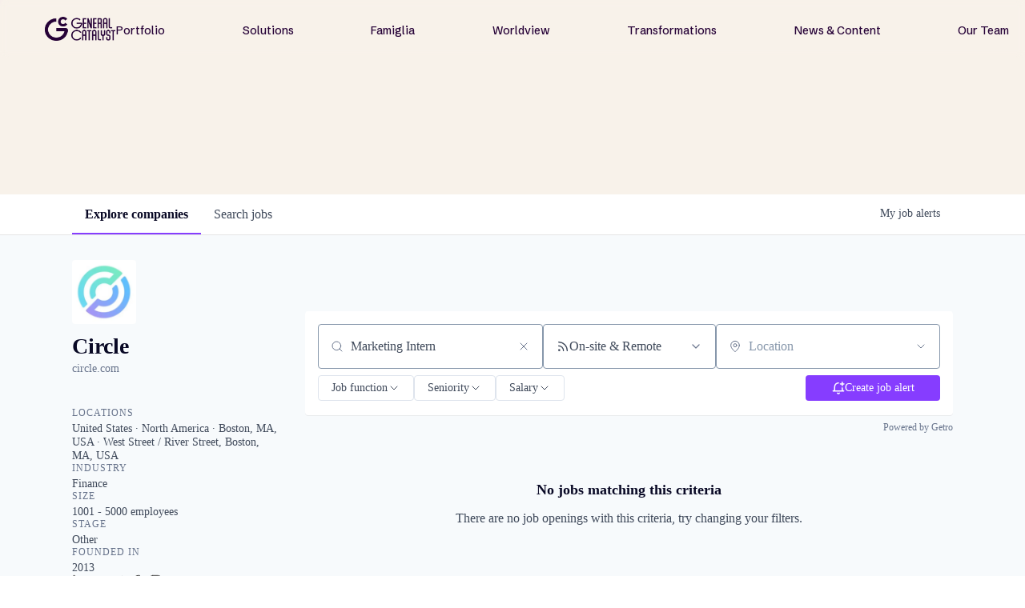

--- FILE ---
content_type: text/css
request_url: https://cdn-customers.getro.com/generalcatalyst/style.react.css??v=e2e07cf66c16dd27219fe7ec4d3c7b7ec360d381
body_size: 10608
content:
@import"https://fonts.googleapis.com/css2?family=Inter:wght@100;200;300;400;500;600;700;800;900&display=swap";@import"https://fonts.googleapis.com/css2?family=Schibsted+Grotesk:ital,wght@0,400..900;1,400..900&display=swap";.container{max-width:1100px;padding-left:10px;padding-right:10px;margin-left:auto;margin-right:auto}@media(min-width: 30.01rem){.container{padding-left:20px;padding-right:20px}}@media(min-width: 50.01rem){.container{padding-left:50px;padding-right:50px}}@media(min-width: 1300px){.container{padding-left:0;padding-right:0}}[data-testid=custom-header] *,[data-testid=custom-footer] *{-webkit-box-sizing:border-box;box-sizing:border-box}@font-face{font-family:Archivo;font-style:normal;font-weight:100;font-stretch:normal;src:url("https://fonts.gstatic.com/s/archivo/v19/k3k6o8UDI-1M0wlSV9XAw6lQkqWY8Q82sJaRE-NWIDdgffTTNDJZ-BdpBUjiVPxQ.woff2") format("woff2");unicode-range:U+102-103,U+110-111,U+128-129,U+168-169,U+1A0-1A1,U+1AF-1B0,U+300-301,U+303-304,U+308-309,U+323,U+329,U+1EA0-1EF9,U+20AB}@font-face{font-family:Archivo;font-style:normal;font-weight:100;font-stretch:normal;src:url("https://fonts.gstatic.com/s/archivo/v19/k3k6o8UDI-1M0wlSV9XAw6lQkqWY8Q82sJaRE-NWIDdgffTTNDJZ-RdpBUjiVPxQ.woff2") format("woff2");unicode-range:U+100-2AF,U+304,U+308,U+329,U+1E00-1E9F,U+1EF2-1EFF,U+2020,U+20A0-20AB,U+20AD-20C0,U+2113,U+2C60-2C7F,U+A720-A7FF}@font-face{font-family:Archivo;font-style:normal;font-weight:100;font-stretch:normal;src:url("https://fonts.gstatic.com/s/archivo/v19/k3k6o8UDI-1M0wlSV9XAw6lQkqWY8Q82sJaRE-NWIDdgffTTNDJZ9xdpBUjiVA.woff2") format("woff2");unicode-range:U+0-FF,U+131,U+152-153,U+2BB-2BC,U+2C6,U+2DA,U+2DC,U+304,U+308,U+329,U+2000-206F,U+2074,U+20AC,U+2122,U+2191,U+2193,U+2212,U+2215,U+FEFF,U+FFFD}@font-face{font-family:Archivo;font-style:normal;font-weight:200;font-stretch:normal;src:url("https://fonts.gstatic.com/s/archivo/v19/k3k6o8UDI-1M0wlSV9XAw6lQkqWY8Q82sJaRE-NWIDdgffTTtDNZ-BdpBUjiVPxQ.woff2") format("woff2");unicode-range:U+102-103,U+110-111,U+128-129,U+168-169,U+1A0-1A1,U+1AF-1B0,U+300-301,U+303-304,U+308-309,U+323,U+329,U+1EA0-1EF9,U+20AB}@font-face{font-family:Archivo;font-style:normal;font-weight:200;font-stretch:normal;src:url("https://fonts.gstatic.com/s/archivo/v19/k3k6o8UDI-1M0wlSV9XAw6lQkqWY8Q82sJaRE-NWIDdgffTTtDNZ-RdpBUjiVPxQ.woff2") format("woff2");unicode-range:U+100-2AF,U+304,U+308,U+329,U+1E00-1E9F,U+1EF2-1EFF,U+2020,U+20A0-20AB,U+20AD-20C0,U+2113,U+2C60-2C7F,U+A720-A7FF}@font-face{font-family:Archivo;font-style:normal;font-weight:200;font-stretch:normal;src:url("https://fonts.gstatic.com/s/archivo/v19/k3k6o8UDI-1M0wlSV9XAw6lQkqWY8Q82sJaRE-NWIDdgffTTtDNZ9xdpBUjiVA.woff2") format("woff2");unicode-range:U+0-FF,U+131,U+152-153,U+2BB-2BC,U+2C6,U+2DA,U+2DC,U+304,U+308,U+329,U+2000-206F,U+2074,U+20AC,U+2122,U+2191,U+2193,U+2212,U+2215,U+FEFF,U+FFFD}@font-face{font-family:Archivo;font-style:normal;font-weight:300;font-stretch:normal;src:url("https://fonts.gstatic.com/s/archivo/v19/k3k6o8UDI-1M0wlSV9XAw6lQkqWY8Q82sJaRE-NWIDdgffTTajNZ-BdpBUjiVPxQ.woff2") format("woff2");unicode-range:U+102-103,U+110-111,U+128-129,U+168-169,U+1A0-1A1,U+1AF-1B0,U+300-301,U+303-304,U+308-309,U+323,U+329,U+1EA0-1EF9,U+20AB}@font-face{font-family:Archivo;font-style:normal;font-weight:300;font-stretch:normal;src:url("https://fonts.gstatic.com/s/archivo/v19/k3k6o8UDI-1M0wlSV9XAw6lQkqWY8Q82sJaRE-NWIDdgffTTajNZ-RdpBUjiVPxQ.woff2") format("woff2");unicode-range:U+100-2AF,U+304,U+308,U+329,U+1E00-1E9F,U+1EF2-1EFF,U+2020,U+20A0-20AB,U+20AD-20C0,U+2113,U+2C60-2C7F,U+A720-A7FF}@font-face{font-family:Archivo;font-style:normal;font-weight:300;font-stretch:normal;src:url("https://fonts.gstatic.com/s/archivo/v19/k3k6o8UDI-1M0wlSV9XAw6lQkqWY8Q82sJaRE-NWIDdgffTTajNZ9xdpBUjiVA.woff2") format("woff2");unicode-range:U+0-FF,U+131,U+152-153,U+2BB-2BC,U+2C6,U+2DA,U+2DC,U+304,U+308,U+329,U+2000-206F,U+2074,U+20AC,U+2122,U+2191,U+2193,U+2212,U+2215,U+FEFF,U+FFFD}@font-face{font-family:Archivo;font-style:normal;font-weight:400;font-stretch:normal;src:url("https://fonts.gstatic.com/s/archivo/v19/k3k6o8UDI-1M0wlSV9XAw6lQkqWY8Q82sJaRE-NWIDdgffTTNDNZ-BdpBUjiVPxQ.woff2") format("woff2");unicode-range:U+102-103,U+110-111,U+128-129,U+168-169,U+1A0-1A1,U+1AF-1B0,U+300-301,U+303-304,U+308-309,U+323,U+329,U+1EA0-1EF9,U+20AB}@font-face{font-family:Archivo;font-style:normal;font-weight:400;font-stretch:normal;src:url("https://fonts.gstatic.com/s/archivo/v19/k3k6o8UDI-1M0wlSV9XAw6lQkqWY8Q82sJaRE-NWIDdgffTTNDNZ-RdpBUjiVPxQ.woff2") format("woff2");unicode-range:U+100-2AF,U+304,U+308,U+329,U+1E00-1E9F,U+1EF2-1EFF,U+2020,U+20A0-20AB,U+20AD-20C0,U+2113,U+2C60-2C7F,U+A720-A7FF}@font-face{font-family:Archivo;font-style:normal;font-weight:400;font-stretch:normal;src:url("https://fonts.gstatic.com/s/archivo/v19/k3k6o8UDI-1M0wlSV9XAw6lQkqWY8Q82sJaRE-NWIDdgffTTNDNZ9xdpBUjiVA.woff2") format("woff2");unicode-range:U+0-FF,U+131,U+152-153,U+2BB-2BC,U+2C6,U+2DA,U+2DC,U+304,U+308,U+329,U+2000-206F,U+2074,U+20AC,U+2122,U+2191,U+2193,U+2212,U+2215,U+FEFF,U+FFFD}@font-face{font-family:Archivo;font-style:normal;font-weight:500;font-stretch:normal;src:url("https://fonts.gstatic.com/s/archivo/v19/k3k6o8UDI-1M0wlSV9XAw6lQkqWY8Q82sJaRE-NWIDdgffTTBjNZ-BdpBUjiVPxQ.woff2") format("woff2");unicode-range:U+102-103,U+110-111,U+128-129,U+168-169,U+1A0-1A1,U+1AF-1B0,U+300-301,U+303-304,U+308-309,U+323,U+329,U+1EA0-1EF9,U+20AB}@font-face{font-family:Archivo;font-style:normal;font-weight:500;font-stretch:normal;src:url("https://fonts.gstatic.com/s/archivo/v19/k3k6o8UDI-1M0wlSV9XAw6lQkqWY8Q82sJaRE-NWIDdgffTTBjNZ-RdpBUjiVPxQ.woff2") format("woff2");unicode-range:U+100-2AF,U+304,U+308,U+329,U+1E00-1E9F,U+1EF2-1EFF,U+2020,U+20A0-20AB,U+20AD-20C0,U+2113,U+2C60-2C7F,U+A720-A7FF}@font-face{font-family:Archivo;font-style:normal;font-weight:500;font-stretch:normal;src:url("https://fonts.gstatic.com/s/archivo/v19/k3k6o8UDI-1M0wlSV9XAw6lQkqWY8Q82sJaRE-NWIDdgffTTBjNZ9xdpBUjiVA.woff2") format("woff2");unicode-range:U+0-FF,U+131,U+152-153,U+2BB-2BC,U+2C6,U+2DA,U+2DC,U+304,U+308,U+329,U+2000-206F,U+2074,U+20AC,U+2122,U+2191,U+2193,U+2212,U+2215,U+FEFF,U+FFFD}@font-face{font-family:Archivo;font-style:normal;font-weight:600;font-stretch:normal;src:url("https://fonts.gstatic.com/s/archivo/v19/k3k6o8UDI-1M0wlSV9XAw6lQkqWY8Q82sJaRE-NWIDdgffTT6jRZ-BdpBUjiVPxQ.woff2") format("woff2");unicode-range:U+102-103,U+110-111,U+128-129,U+168-169,U+1A0-1A1,U+1AF-1B0,U+300-301,U+303-304,U+308-309,U+323,U+329,U+1EA0-1EF9,U+20AB}@font-face{font-family:Archivo;font-style:normal;font-weight:600;font-stretch:normal;src:url("https://fonts.gstatic.com/s/archivo/v19/k3k6o8UDI-1M0wlSV9XAw6lQkqWY8Q82sJaRE-NWIDdgffTT6jRZ-RdpBUjiVPxQ.woff2") format("woff2");unicode-range:U+100-2AF,U+304,U+308,U+329,U+1E00-1E9F,U+1EF2-1EFF,U+2020,U+20A0-20AB,U+20AD-20C0,U+2113,U+2C60-2C7F,U+A720-A7FF}@font-face{font-family:Archivo;font-style:normal;font-weight:600;font-stretch:normal;src:url("https://fonts.gstatic.com/s/archivo/v19/k3k6o8UDI-1M0wlSV9XAw6lQkqWY8Q82sJaRE-NWIDdgffTT6jRZ9xdpBUjiVA.woff2") format("woff2");unicode-range:U+0-FF,U+131,U+152-153,U+2BB-2BC,U+2C6,U+2DA,U+2DC,U+304,U+308,U+329,U+2000-206F,U+2074,U+20AC,U+2122,U+2191,U+2193,U+2212,U+2215,U+FEFF,U+FFFD}@font-face{font-family:Archivo;font-style:normal;font-weight:700;font-stretch:normal;src:url("https://fonts.gstatic.com/s/archivo/v19/k3k6o8UDI-1M0wlSV9XAw6lQkqWY8Q82sJaRE-NWIDdgffTT0zRZ-BdpBUjiVPxQ.woff2") format("woff2");unicode-range:U+102-103,U+110-111,U+128-129,U+168-169,U+1A0-1A1,U+1AF-1B0,U+300-301,U+303-304,U+308-309,U+323,U+329,U+1EA0-1EF9,U+20AB}@font-face{font-family:Archivo;font-style:normal;font-weight:700;font-stretch:normal;src:url("https://fonts.gstatic.com/s/archivo/v19/k3k6o8UDI-1M0wlSV9XAw6lQkqWY8Q82sJaRE-NWIDdgffTT0zRZ-RdpBUjiVPxQ.woff2") format("woff2");unicode-range:U+100-2AF,U+304,U+308,U+329,U+1E00-1E9F,U+1EF2-1EFF,U+2020,U+20A0-20AB,U+20AD-20C0,U+2113,U+2C60-2C7F,U+A720-A7FF}@font-face{font-family:Archivo;font-style:normal;font-weight:700;font-stretch:normal;src:url("https://fonts.gstatic.com/s/archivo/v19/k3k6o8UDI-1M0wlSV9XAw6lQkqWY8Q82sJaRE-NWIDdgffTT0zRZ9xdpBUjiVA.woff2") format("woff2");unicode-range:U+0-FF,U+131,U+152-153,U+2BB-2BC,U+2C6,U+2DA,U+2DC,U+304,U+308,U+329,U+2000-206F,U+2074,U+20AC,U+2122,U+2191,U+2193,U+2212,U+2215,U+FEFF,U+FFFD}@font-face{font-family:Archivo;font-style:normal;font-weight:800;font-stretch:normal;src:url("https://fonts.gstatic.com/s/archivo/v19/k3k6o8UDI-1M0wlSV9XAw6lQkqWY8Q82sJaRE-NWIDdgffTTtDRZ-BdpBUjiVPxQ.woff2") format("woff2");unicode-range:U+102-103,U+110-111,U+128-129,U+168-169,U+1A0-1A1,U+1AF-1B0,U+300-301,U+303-304,U+308-309,U+323,U+329,U+1EA0-1EF9,U+20AB}@font-face{font-family:Archivo;font-style:normal;font-weight:800;font-stretch:normal;src:url("https://fonts.gstatic.com/s/archivo/v19/k3k6o8UDI-1M0wlSV9XAw6lQkqWY8Q82sJaRE-NWIDdgffTTtDRZ-RdpBUjiVPxQ.woff2") format("woff2");unicode-range:U+100-2AF,U+304,U+308,U+329,U+1E00-1E9F,U+1EF2-1EFF,U+2020,U+20A0-20AB,U+20AD-20C0,U+2113,U+2C60-2C7F,U+A720-A7FF}@font-face{font-family:Archivo;font-style:normal;font-weight:800;font-stretch:normal;src:url("https://fonts.gstatic.com/s/archivo/v19/k3k6o8UDI-1M0wlSV9XAw6lQkqWY8Q82sJaRE-NWIDdgffTTtDRZ9xdpBUjiVA.woff2") format("woff2");unicode-range:U+0-FF,U+131,U+152-153,U+2BB-2BC,U+2C6,U+2DA,U+2DC,U+304,U+308,U+329,U+2000-206F,U+2074,U+20AC,U+2122,U+2191,U+2193,U+2212,U+2215,U+FEFF,U+FFFD}@font-face{font-family:Archivo;font-style:normal;font-weight:900;font-stretch:normal;src:url("https://fonts.gstatic.com/s/archivo/v19/k3k6o8UDI-1M0wlSV9XAw6lQkqWY8Q82sJaRE-NWIDdgffTTnTRZ-BdpBUjiVPxQ.woff2") format("woff2");unicode-range:U+102-103,U+110-111,U+128-129,U+168-169,U+1A0-1A1,U+1AF-1B0,U+300-301,U+303-304,U+308-309,U+323,U+329,U+1EA0-1EF9,U+20AB}@font-face{font-family:Archivo;font-style:normal;font-weight:900;font-stretch:normal;src:url("https://fonts.gstatic.com/s/archivo/v19/k3k6o8UDI-1M0wlSV9XAw6lQkqWY8Q82sJaRE-NWIDdgffTTnTRZ-RdpBUjiVPxQ.woff2") format("woff2");unicode-range:U+100-2AF,U+304,U+308,U+329,U+1E00-1E9F,U+1EF2-1EFF,U+2020,U+20A0-20AB,U+20AD-20C0,U+2113,U+2C60-2C7F,U+A720-A7FF}@font-face{font-family:Archivo;font-style:normal;font-weight:900;font-stretch:normal;src:url("https://fonts.gstatic.com/s/archivo/v19/k3k6o8UDI-1M0wlSV9XAw6lQkqWY8Q82sJaRE-NWIDdgffTTnTRZ9xdpBUjiVA.woff2") format("woff2");unicode-range:U+0-FF,U+131,U+152-153,U+2BB-2BC,U+2C6,U+2DA,U+2DC,U+304,U+308,U+329,U+2000-206F,U+2074,U+20AC,U+2122,U+2191,U+2193,U+2212,U+2215,U+FEFF,U+FFFD}body.custom-design-generalcatalyst #content a:not(.theme_only){color:#863dff}body.custom-design-generalcatalyst .custom-wlc-color{color:#863dff}body.custom-design-generalcatalyst .loading-block .loader{border-top:5px solid rgba(134,61,255,.2);border-right:5px solid rgba(134,61,255,.2);border-bottom:5px solid rgba(134,61,255,.2);border-left:5px solid #863dff}body.custom-design-generalcatalyst .monday-button{color:#863dff;border-color:#863dff}body.custom-design-generalcatalyst .monday-button::after{border-color:#863dff;border-left-color:transparent}body.custom-design-generalcatalyst .monday-button:not(.disabled):not(.loading):hover{background-color:#863dff;color:#fff}body.custom-design-generalcatalyst .monday-button.loading::after{border-color:#863dff;border-left-color:transparent}body.custom-design-generalcatalyst .monday-button.primary{background-color:#863dff;color:#fff}body.custom-design-generalcatalyst .monday-button.primary:hover:not(.disabled):not(.loading){background-color:#9c61ff;border-color:#9c61ff}body.custom-design-generalcatalyst .monday-button.primary::after{border-color:#fff;border-left-color:transparent}body.custom-design-generalcatalyst .monday-button.primary.loading{background-color:#863dff;color:#863dff}body.custom-design-generalcatalyst md-radio-button.md-default-theme.md-checked .md-off,body.custom-design-generalcatalyst md-radio-button.md-checked .md-off{border-color:#863dff}body.custom-design-generalcatalyst md-radio-button.md-default-theme .md-on,body.custom-design-generalcatalyst md-radio-button .md-on{background-color:#863dff}body.custom-design-generalcatalyst md-checkbox.md-default-theme.md-checked .md-icon,body.custom-design-generalcatalyst md-checkbox.md-checked .md-icon{background-color:#863dff}body.custom-design-generalcatalyst .navigation-tabs-wrapper .md-nav-bar md-nav-ink-bar{background:#863dff;color:#863dff}body.custom-design-generalcatalyst .md-chips.md-chips.md-removable md-chip{background:#863dff;color:#fff}body.custom-design-generalcatalyst .jobs-list .job-card .job-read-more{color:#863dff;border-color:#863dff}body.custom-design-generalcatalyst .jobs-list .job-card .job-read-more:hover{background:#863dff;color:#fff}body.custom-design-generalcatalyst .organization-card .see-more-wrapper span:hover,body.custom-design-generalcatalyst .organization-card .header .organization-info .name:hover{color:#863dff}body.custom-design-generalcatalyst .basic-profile-wrapper .basic-profile-sidebar .icon-row .text a:hover{color:#863dff}body.custom-design-generalcatalyst .trust-navigation li.active{border-color:#863dff}body.custom-design-generalcatalyst .email-drop{border-color:#863dff}body.custom-design-generalcatalyst .sidebar-menu li:before{background:#863dff}body.custom-design-generalcatalyst md-progress-linear .md-container{background-color:rgba(134,61,255,.3)}body.custom-design-generalcatalyst md-progress-linear .md-bar{background-color:#863dff}body.custom-design-generalcatalyst .wlc-onboarding-container .onboarding-box .onboarding-box-header .steps .step.current,body.custom-design-generalcatalyst .wlc-onboarding-container .onboarding-box .onboarding-box-header .steps .step.current::before{background:rgba(134,61,255,.5)}body.custom-design-generalcatalyst .wlc-onboarding-container .onboarding-box .onboarding-box-header .steps .step.completed{background:#863dff}body.custom-design-generalcatalyst .wlc-onboarding-container .already-registered a,body.custom-design-generalcatalyst .wlc-onboarding-container .onboarding-box .onboarding-box-main .account-wrapper .change-method a:hover{color:#863dff}body.custom-design-generalcatalyst .network-hero{font-family:Inter,sans-serif}body.custom-design-generalcatalyst .network-hero h2{font-family:Inter,sans-serif;font-weight:400}body.custom-design-generalcatalyst #generalcatalyst-custom-header{min-height:63px;background:#f8f2ea}@media(min-width: 992px){body.custom-design-generalcatalyst #generalcatalyst-custom-header{min-height:83px}}@media screen and (max-width: 480px){body.custom-design-generalcatalyst .network-hero{padding-top:80px}}.generalcatalyst-custom-part{-webkit-font-smoothing:auto;-moz-osx-font-smoothing:unset;display:block !important}.generalcatalyst-custom-part#generalcatalyst-custom-header{position:relative;z-index:61}.generalcatalyst-custom-part#generalcatalyst-custom-footer{position:relative;z-index:60}.generalcatalyst-custom-part .cd-wrapper{-webkit-text-size-adjust:100%;-moz-text-size-adjust:100%;-ms-text-size-adjust:100%;text-size-adjust:100%;font-family:sans-serif}.generalcatalyst-custom-part .cd-wrapper{margin:0px}.generalcatalyst-custom-part footer,.generalcatalyst-custom-part menu,.generalcatalyst-custom-part nav{display:block}.generalcatalyst-custom-part [hidden]{display:none}.generalcatalyst-custom-part a{background-color:transparent}.generalcatalyst-custom-part a:active,.generalcatalyst-custom-part a:hover{outline:0px}.generalcatalyst-custom-part img{border:0px}.generalcatalyst-custom-part svg:not(.cd-wrapper){overflow:hidden}.generalcatalyst-custom-part button,.generalcatalyst-custom-part input,.generalcatalyst-custom-part select{color:inherit;font:inherit;margin:0px}.generalcatalyst-custom-part button{overflow:visible}.generalcatalyst-custom-part button,.generalcatalyst-custom-part select{text-transform:none}.generalcatalyst-custom-part button,.generalcatalyst-custom-part .cd-wrapper input[type=button]{-webkit-appearance:button;cursor:pointer}.generalcatalyst-custom-part input{line-height:normal}.generalcatalyst-custom-part [class^=w-icon-],.generalcatalyst-custom-part [class*=" w-icon-"]{speak:none;font-variant:normal;text-transform:none;-webkit-font-smoothing:antialiased;font-style:normal;font-weight:400;line-height:1;font-family:webflow-icons !important}.generalcatalyst-custom-part .w-icon-nav-menu::before{content:""}.generalcatalyst-custom-part *{-webkit-box-sizing:border-box;box-sizing:border-box}.generalcatalyst-custom-part .cd-wrapper{height:100%}.generalcatalyst-custom-part .cd-wrapper{min-height:100%;color:#333;background-color:#fff;margin:0px;font-family:Arial,sans-serif;font-size:14px;line-height:20px}.generalcatalyst-custom-part img{max-width:100%;vertical-align:middle;display:inline-block}.generalcatalyst-custom-part .w-inline-block{max-width:100%;display:inline-block}.generalcatalyst-custom-part .w-button{color:#fff;line-height:inherit;cursor:pointer;background-color:#3898ec;border:0px;border-radius:0px;padding:9px 15px;text-decoration:none;display:inline-block}.generalcatalyst-custom-part input.w-button{-webkit-appearance:button}.generalcatalyst-custom-part h3{margin-bottom:10px;font-weight:700}.generalcatalyst-custom-part h3{margin-top:20px;font-size:24px;line-height:30px}.generalcatalyst-custom-part .w-embed::before,.generalcatalyst-custom-part .w-embed::after{content:" ";grid-area:1/1/2/2;display:table}.generalcatalyst-custom-part .w-embed::after{clear:both}.generalcatalyst-custom-part button,.generalcatalyst-custom-part [type=button]{cursor:pointer;-webkit-appearance:button;border:0px}.generalcatalyst-custom-part .w-form{margin:0px 0px 15px}.generalcatalyst-custom-part .w-form-done{text-align:center;background-color:#ddd;padding:20px;display:none}.generalcatalyst-custom-part .w-form-fail{background-color:#ffdede;margin-top:10px;padding:10px;display:none}.generalcatalyst-custom-part label{margin-bottom:5px;font-weight:700;display:block}.generalcatalyst-custom-part .w-input,.generalcatalyst-custom-part .w-select{width:100%;height:38px;color:#333;vertical-align:middle;background-color:#fff;border:1px solid #ccc;margin-bottom:10px;padding:8px 12px;font-size:14px;line-height:1.42857;display:block}.generalcatalyst-custom-part .w-input::-webkit-input-placeholder,.generalcatalyst-custom-part .w-select::-webkit-input-placeholder{color:#999}.generalcatalyst-custom-part .w-input:focus,.generalcatalyst-custom-part .w-select:focus{border-color:#3898ec;outline:0px}.generalcatalyst-custom-part .w-select{background-color:#f3f3f3}@media screen and (max-width: 767px){.generalcatalyst-custom-part .w-nav-brand{padding-left:10px}}.generalcatalyst-custom-part .w-nav{z-index:1000;background:#ddd;position:relative}.generalcatalyst-custom-part .w-nav::before,.generalcatalyst-custom-part .w-nav::after{content:" ";grid-area:1/1/2/2;display:table}.generalcatalyst-custom-part .w-nav::after{clear:both}.generalcatalyst-custom-part .w-nav-brand{float:left;color:#333;text-decoration:none;position:relative}.generalcatalyst-custom-part .w-nav-link{vertical-align:top;color:#222;text-align:left;margin-left:auto;margin-right:auto;padding:20px;text-decoration:none;display:inline-block;position:relative}.generalcatalyst-custom-part .w-nav-link.w--current{color:#0082f3}.generalcatalyst-custom-part .w-nav-menu{float:right;position:relative}.generalcatalyst-custom-part [data-nav-menu-open]{text-align:center;min-width:200px;background:#c8c8c8;position:absolute;top:100%;left:0px;right:0px;overflow:visible;display:block !important}.generalcatalyst-custom-part .w-nav-overlay{width:100%;display:none;position:absolute;top:100%;left:0px;right:0px;overflow:hidden}.generalcatalyst-custom-part .w-nav-overlay [data-nav-menu-open]{top:0px}.generalcatalyst-custom-part .w-nav-button{float:right;cursor:pointer;-webkit-tap-highlight-color:transparent;-webkit-user-select:none;-moz-user-select:none;-ms-user-select:none;user-select:none;padding:18px;font-size:24px;display:none;position:relative}.generalcatalyst-custom-part .w-nav-button:focus{outline:0px}.generalcatalyst-custom-part .w-nav-button.w--open{color:#fff;background-color:#c8c8c8}@media screen and (max-width: 991px){.generalcatalyst-custom-part .w-nav[data-collapse=medium] .w-nav-menu{display:none}.generalcatalyst-custom-part .w-nav[data-collapse=medium] .w-nav-button{display:block}}@media screen and (max-width: 767px){.generalcatalyst-custom-part .w-nav-brand{padding-left:10px}}@-webkit-keyframes spin{0%{-webkit-transform:rotate(0deg);transform:rotate(0deg)}100%{-webkit-transform:rotate(360deg);transform:rotate(360deg)}}@keyframes spin{0%{-webkit-transform:rotate(0deg);transform:rotate(0deg)}100%{-webkit-transform:rotate(360deg);transform:rotate(360deg)}}.generalcatalyst-custom-part .cd-wrapper{--flat-white:#fdfaf3;--granite:#423e52;--primary:#623ba5;--white:white;--white-low:#f6f3fe;--quaternary:#99f;--black:#353535;--lupine:#99f;--wildberry:#623ba5;--neutral-2:#e1e1e1;--tertiary:#d25bfc;--secondary:#e764a1;--bonus-4:#faebff;--light-purple:#e6e2f3;--neutral-3:#5f5f5f;--neutral-4:#d5dfe1;--neutral-5:#edf8fa;--neutral-6:#e7e2f5;--bonus-2:#fff27d;--bonus-3:#2df1e8;--test:#80dcff;--font-family:"Newsreader 36pt";--9999ff:#99f}.generalcatalyst-custom-part .cd-wrapper{background-color:var(--flat-white);color:var(--granite);font-family:Archivo,sans-serif;font-size:18px;font-weight:400;line-height:150%}.generalcatalyst-custom-part h3{letter-spacing:-0.02em;margin-top:0px;margin-bottom:10px;font-family:Oswald,sans-serif;font-size:42px;font-weight:600;line-height:133%}.generalcatalyst-custom-part a{color:var(--primary);font-weight:700;text-decoration:underline}.generalcatalyst-custom-part label{margin-bottom:5px;font-weight:700;display:block}.generalcatalyst-custom-part .text-m{font-size:18px;line-height:155%;display:block}.generalcatalyst-custom-part .text-m.margin-bottom---30{letter-spacing:0px}.generalcatalyst-custom-part .text-s{text-align:left;font-size:14px;line-height:160%}.generalcatalyst-custom-part .headline{margin-top:0px;margin-bottom:0px;font-family:Kontesa,sans-serif;line-height:133%}.generalcatalyst-custom-part .headline.xs{letter-spacing:-0.03em;font-family:Inter,sans-serif;font-size:42px;font-weight:700;line-height:120%}.generalcatalyst-custom-part .button{border-color:var(--primary);background-color:var(--primary);color:#fff;text-align:center;border-radius:5px;padding:18px 30px 15px;font-weight:400;line-height:125%}.generalcatalyst-custom-part .image{position:relative;overflow:hidden}.generalcatalyst-custom-part .padding-top---xxs{padding-top:10px}.generalcatalyst-custom-part .padding-right---m{padding-right:7.143vw}.generalcatalyst-custom-part .padding-bottom---xxs{padding-bottom:10px}.generalcatalyst-custom-part .padding-left---m{padding-left:7.143vw}.generalcatalyst-custom-part .margin-top---xs{margin-top:20px}.generalcatalyst-custom-part .margin-bottom---s{margin-bottom:3.571vw}.generalcatalyst-custom-part .background---black{background-color:var(--black)}.generalcatalyst-custom-part .background---black.padding-left---m.padding-right---m.padding-top---xxs.padding-bottom---xxs.center{background-color:var(--flat-white);border:0px #000}.generalcatalyst-custom-part .class{color:#fff;background-color:#3b79c3;border-radius:3px;padding:6px 7px;font-family:Arial,"Helvetica Neue",Helvetica,sans-serif;font-size:11px;line-height:100%;display:inline-block;position:relative;top:-2px}.generalcatalyst-custom-part .desktop-only{display:block}.generalcatalyst-custom-part .tablet-and-mobile-only{display:none}.generalcatalyst-custom-part .center{text-align:center}.generalcatalyst-custom-part .flex{display:-webkit-box;display:-ms-flexbox;display:flex}.generalcatalyst-custom-part .flex.align-center{-webkit-box-align:center;-ms-flex-align:center;align-items:center}.generalcatalyst-custom-part .flex.justify-between{-webkit-box-pack:justify;-ms-flex-pack:justify;justify-content:space-between}.generalcatalyst-custom-part .footer{max-width:1920px;margin-left:auto;margin-right:auto;padding:3.571vw 7.143vw}.generalcatalyst-custom-part .form{margin-bottom:0px}.generalcatalyst-custom-part .hidden{display:none}.generalcatalyst-custom-part .medium{font-weight:500}.generalcatalyst-custom-part .background---bonus-gradient-5{background-image:-o-linear-gradient(8.05deg, #7774c3 12.39%, #53a7c9 87.61%);background-image:linear-gradient(81.95deg, #7774c3 12.39%, #53a7c9 87.61%)}.generalcatalyst-custom-part .nav-bar{z-index:3;gap:3.571vw;background-color:transparent;-webkit-box-pack:justify;-ms-flex-pack:justify;justify-content:space-between;padding-top:20px;padding-bottom:20px;display:-webkit-box;display:-ms-flexbox;display:flex;position:relative}.generalcatalyst-custom-part .nav-bar-link{color:var(--granite);border-radius:20px;padding:6px 20px;font-family:Archivo,sans-serif;font-size:14px;font-weight:300;line-height:120%}.generalcatalyst-custom-part .nav-bar-link:hover{background-color:#e7e2f5}.generalcatalyst-custom-part .nav-bar-link.w--current{color:var(--granite);background-color:#e7e2f5;font-weight:500}.generalcatalyst-custom-part .nav-bar-link-wrapper{padding:0px;display:inline-block}.generalcatalyst-custom-part .nav-bar-link-wrapper.last{-ms-flex-item-align:center;align-self:center;padding-right:0px}.generalcatalyst-custom-part .main-cta{background-color:transparent;border:1px solid transparent;border-radius:4px;-webkit-box-pack:center;-ms-flex-pack:center;justify-content:center;-webkit-box-align:center;-ms-flex-align:center;align-items:center;padding:16px 40px;font-size:14px;line-height:120%;text-decoration:none;display:-webkit-box;display:-ms-flexbox;display:flex}.generalcatalyst-custom-part .main-cta.with-border{border:1px solid var(--wildberry);background-color:transparent;display:-webkit-box;display:-ms-flexbox;display:flex}.generalcatalyst-custom-part .main-cta.with-border.new-shape{color:var(--granite);border-radius:30px;padding-top:6px;padding-bottom:6px;font-size:15px;font-weight:300}.generalcatalyst-custom-part .main-cta-text{color:var(--wildberry);margin-right:2px;font-size:14px;font-weight:300}.generalcatalyst-custom-part .nav-menu-links-big-wrapper{-webkit-box-pack:justify;-ms-flex-pack:justify;justify-content:space-between;-webkit-box-align:center;-ms-flex-align:center;align-items:center;margin-top:4px;display:-webkit-box;display:-ms-flexbox;display:flex}.generalcatalyst-custom-part .footer-wrapper{max-width:1920px;margin-left:auto;margin-right:auto}.generalcatalyst-custom-part .new-footer-link{color:var(--black);letter-spacing:.03em;margin-left:auto;margin-right:auto;font-size:10px;font-weight:400;text-decoration:none;display:inline-block}.generalcatalyst-custom-part .clipping-mask-wrapper{-webkit-text-fill-color:transparent;-webkit-background-clip:text;background-clip:text}.generalcatalyst-custom-part .margin-bottom---30{margin-bottom:30px}.generalcatalyst-custom-part .inline-link{color:var(--wildberry);font-weight:400}.generalcatalyst-custom-part .subscribe-modal-background{z-index:9999;-webkit-backdrop-filter:blur(10px);backdrop-filter:blur(10px);background-color:rgba(53,53,53,.6);-webkit-box-pack:center;-ms-flex-pack:center;justify-content:center;-webkit-box-align:center;-ms-flex-align:center;align-items:center;display:none;position:fixed;top:0%;bottom:0%;left:0%;right:0%}.generalcatalyst-custom-part .subscribe-modal-background.show{display:-webkit-box;display:-ms-flexbox;display:flex;top:0%;bottom:0%;left:0%;right:0%}.generalcatalyst-custom-part .subscribe-modal-wrapper{z-index:100;width:100%;max-height:90%;max-width:520px;pointer-events:auto;background-color:#fff;border-radius:5px;-webkit-box-flex:0;-ms-flex:0 1 auto;flex:0 1 auto;margin:30px;padding:3.571vw;position:relative}.generalcatalyst-custom-part .subscribe-input{height:auto;border:1px solid var(--neutral-2);background-color:#fff;border-radius:6px;margin-bottom:15px;padding:14px 16px;font-size:14px;line-height:150%;position:relative}.generalcatalyst-custom-part .subscribe-input:focus{border-color:var(--wildberry)}.generalcatalyst-custom-part .subscribe-input::-webkit-input-placeholder{color:var(--black)}.generalcatalyst-custom-part .subscribe-input::-moz-placeholder{color:var(--black)}.generalcatalyst-custom-part .subscribe-input:-ms-input-placeholder{color:var(--black)}.generalcatalyst-custom-part .subscribe-input::-ms-input-placeholder{color:var(--black)}.generalcatalyst-custom-part .subscribe-input::placeholder{color:var(--black)}.generalcatalyst-custom-part .subscribe-button{width:100%;background-color:var(--wildberry);border-radius:4px;padding-top:16px;padding-bottom:16px;font-size:14px;font-weight:600;line-height:16px}.generalcatalyst-custom-part .subscribe-select{height:auto;border:1px solid var(--neutral-2);background-color:#fff;background-image:url("https://assets-global.website-files.com/633eca9ef593648c84224b43/633eca9ef593646b36224bee_select%20arrow.svg");background-position:96% center;background-repeat:no-repeat;background-size:auto;border-radius:6px;margin-bottom:0px;padding:14px 16px;font-size:14px;line-height:150%;position:relative}.generalcatalyst-custom-part .subscribe-select:focus{border-color:var(--wildberry)}.generalcatalyst-custom-part .subscribe-select::-webkit-input-placeholder{color:var(--black)}.generalcatalyst-custom-part .subscribe-select::-moz-placeholder{color:var(--black)}.generalcatalyst-custom-part .subscribe-select:-ms-input-placeholder{color:var(--black)}.generalcatalyst-custom-part .subscribe-select::-ms-input-placeholder{color:var(--black)}.generalcatalyst-custom-part .subscribe-select::placeholder{color:var(--black)}.generalcatalyst-custom-part .subscribe-modal-close{cursor:pointer;position:absolute;top:20px;bottom:auto;left:auto;right:20px}.generalcatalyst-custom-part .subscribe-success{background-color:#fff}.generalcatalyst-custom-part .secondary-cta{width:100%;max-width:214px;background-color:var(--wildberry);border-radius:6px;padding:16px 32px;font-size:14px;font-weight:600;line-height:110%}.generalcatalyst-custom-part .footer-disclamer-text{color:var(--black);text-align:center;letter-spacing:-0.03em;font-family:"Newsreader V 20 Latin 300",sans-serif;font-size:12px;font-style:italic;font-weight:300;line-height:150%}.generalcatalyst-custom-part .footer-copyright-wrapper{-webkit-box-flex:0;-ms-flex:0 1 auto;flex:0 1 auto}.generalcatalyst-custom-part .nav-menu-logo-wrapper-new{width:180px;color:var(--granite);-webkit-box-flex:0;-ms-flex:0 0 auto;flex:0 0 auto;-webkit-box-pack:center;-ms-flex-pack:center;justify-content:center;-webkit-box-align:center;-ms-flex-align:center;align-items:center;padding:0px;display:-webkit-box;display:-ms-flexbox;display:flex}.generalcatalyst-custom-part .nav-menu-logo-wrapper-new.w--current{width:200px;height:43px;position:static}.generalcatalyst-custom-part .nav-menu-logo-wrapper-new.tablet-and-mobile-only{display:none}.generalcatalyst-custom-part .nav-wrapper{max-width:1920px;margin-left:auto;margin-right:auto}.generalcatalyst-custom-part .nav-backdrop-filter{z-index:1;-webkit-backdrop-filter:blur(5px);backdrop-filter:blur(5px);position:absolute;top:0%;bottom:0%;left:0%;right:0%}.generalcatalyst-custom-part .nav-fixed-wrapper{z-index:999;width:100%;max-width:1920px;margin-left:auto;margin-right:auto;position:fixed;top:0px}.generalcatalyst-custom-part .new-nav-menu---no-background{width:100%;-ms-flex-item-align:center;align-self:center}.generalcatalyst-custom-part .gc-nav-logo-short{height:30px;position:absolute;left:0%}.generalcatalyst-custom-part .nav-menu-logo-wrapper-new-2{width:180px;color:#423e52;-webkit-box-flex:0;-ms-flex:0 0 auto;flex:0 0 auto;-webkit-box-pack:center;-ms-flex-pack:center;justify-content:center;-webkit-box-align:center;-ms-flex-align:center;align-items:center;padding:0px;display:-webkit-box;display:-ms-flexbox;display:flex}.generalcatalyst-custom-part .nav-menu-logo-wrapper-new-2.w--current{width:200px;height:43px;position:static}.generalcatalyst-custom-part .nav-menu-logo-wrapper-new-2.tablet-and-mobile-only{display:none}.generalcatalyst-custom-part .nav-menu-logo-wrapper-new-2.desktop-only{width:200px}.generalcatalyst-custom-part .nav-menu-logo-wrapper-new-2.desktop-only.right-click-element{position:relative}.generalcatalyst-custom-part .nav-menu-logo-wrapper-new-2.desktop-only.right-click-element.w--current{-webkit-text-fill-color:inherit;background-color:transparent;background-clip:border-box}.generalcatalyst-custom-part .gc-nav-logo{display:-webkit-box;display:-ms-flexbox;display:flex}.generalcatalyst-custom-part .subscribe-modal-close-trigger{width:100%;height:100%;position:absolute;top:0%;bottom:0%;left:0%;right:0%}.generalcatalyst-custom-part .right-click-element{background-color:transparent}@media screen and (min-width: 1440px){.generalcatalyst-custom-part .cd-wrapper{line-height:150%}.generalcatalyst-custom-part .text-m{display:block}.generalcatalyst-custom-part .button{padding:1.25vw 2.083vw 1.041vw}.generalcatalyst-custom-part .padding-top---xxs{padding-top:.694vw}.generalcatalyst-custom-part .padding-right---m{padding-right:7.143vw}.generalcatalyst-custom-part .padding-bottom---xxs{padding-bottom:.694vw}.generalcatalyst-custom-part .padding-left---m{padding-left:7.143vw}.generalcatalyst-custom-part .margin-top---xs{margin-top:1.38vw}.generalcatalyst-custom-part .class{font-size:.764vw}.generalcatalyst-custom-part .nav-bar{gap:7.143vw}.generalcatalyst-custom-part .nav-bar-link{font-size:16px}.generalcatalyst-custom-part .nav-menu-links-big-wrapper{margin-top:0px}.generalcatalyst-custom-part .nav-menu-logo-wrapper-new{width:250px}.generalcatalyst-custom-part .gc-nav-logo-short{height:35px}.generalcatalyst-custom-part .nav-menu-logo-wrapper-new-2,.generalcatalyst-custom-part .nav-menu-logo-wrapper-new-2.desktop-only{width:250px}.generalcatalyst-custom-part .nav-menu-logo-wrapper-new-2.desktop-only.right-click-element.w--current{background-color:transparent}}@media screen and (min-width: 1920px){.generalcatalyst-custom-part .button{padding:24px 40px 20px}.generalcatalyst-custom-part .padding-top---xxs{padding-top:13px}.generalcatalyst-custom-part .padding-right---m{padding-right:137px}.generalcatalyst-custom-part .padding-bottom---xxs{padding-bottom:13px}.generalcatalyst-custom-part .padding-left---m{padding-left:137px}.generalcatalyst-custom-part .margin-top---xs{margin-top:26px}.generalcatalyst-custom-part .margin-bottom---s{margin-bottom:69px}.generalcatalyst-custom-part .class{font-size:15px}.generalcatalyst-custom-part .nav-bar{width:100%}.generalcatalyst-custom-part .nav-bar-link{font-size:19px}.generalcatalyst-custom-part .nav-menu-links-big-wrapper{-webkit-box-pack:justify;-ms-flex-pack:justify;justify-content:space-between}.generalcatalyst-custom-part .new-footer-link{font-size:16px}.generalcatalyst-custom-part .footer-disclamer-text{font-size:16px}.generalcatalyst-custom-part .nav-menu-logo-wrapper-new{width:350px;position:relative;overflow:hidden}.generalcatalyst-custom-part .nav-menu-logo-wrapper-new.w--current{width:200px;height:60px;position:relative}.generalcatalyst-custom-part .gc-nav-logo-short{height:50px;position:absolute;left:0%}.generalcatalyst-custom-part .nav-menu-logo-wrapper-new-2{width:350px;position:relative;overflow:hidden}.generalcatalyst-custom-part .nav-menu-logo-wrapper-new-2.w--current{width:200px;height:60px;position:relative}.generalcatalyst-custom-part .nav-menu-logo-wrapper-new-2.desktop-only{width:350px}}@media screen and (max-width: 991px){.generalcatalyst-custom-part h3{font-size:42px}.generalcatalyst-custom-part .headline.xs{font-size:28px}.generalcatalyst-custom-part .desktop-only{display:none}.generalcatalyst-custom-part .tablet-and-mobile-only{display:block}.generalcatalyst-custom-part .hidden{display:none}.generalcatalyst-custom-part .nav-bar{z-index:10;-webkit-box-align:center;-ms-flex-align:center;align-items:center;padding:10px 28px;display:block;position:relative}.generalcatalyst-custom-part .nav-bar-link{color:var(--bonus-4);text-align:center;letter-spacing:-0.02em;font-size:32px;-webkit-transition:opacity .2s ease 0s;-o-transition:opacity .2s ease 0s;transition:opacity .2s ease 0s}.generalcatalyst-custom-part .nav-bar-link:hover,.generalcatalyst-custom-part .nav-bar-link.w--current{color:var(--wildberry)}.generalcatalyst-custom-part .nav-bar-link-wrapper{margin-bottom:15px;padding-top:0px;padding-bottom:0px;display:block}.generalcatalyst-custom-part .nav-bar-link-wrapper.last{margin-top:60px;margin-bottom:0px;padding-left:0px;display:none}.generalcatalyst-custom-part .new-nav-menu-button-line-top{width:26px;height:3px;background-color:var(--wildberry);border-radius:50px;padding:0px}.generalcatalyst-custom-part .new-nav-menu-button-line-middle{width:26px;height:3px;background-color:var(--wildberry);border-radius:50px;margin-top:4px;margin-bottom:4px;padding:0px}.generalcatalyst-custom-part .new-nav-menu-button-line-bottom{width:26px;height:3px;background-color:var(--wildberry);border-radius:50px;padding:0px}.generalcatalyst-custom-part .nav-menu-links-big-wrapper{height:100%;-webkit-box-orient:vertical;-webkit-box-direction:normal;-ms-flex-direction:column;flex-direction:column;-webkit-box-pack:center;-ms-flex-pack:center;justify-content:center;-webkit-box-align:center;-ms-flex-align:center;align-items:center}.generalcatalyst-custom-part .new-nav-big-cta{color:var(--white);border:2px solid #fff;border-radius:5px;padding:22px 95px;font-size:14px;font-weight:600;line-height:120%;text-decoration:none;-webkit-transition:color .3s ease 0s,background-color .3s ease 0s;-o-transition:color .3s ease 0s,background-color .3s ease 0s;transition:color .3s ease 0s,background-color .3s ease 0s}.generalcatalyst-custom-part .new-nav-big-cta:hover{color:var(--wildberry);background-color:#fff}.generalcatalyst-custom-part .subscribe-modal-background.show{background-color:#fff}.generalcatalyst-custom-part .nav-menu-logo-wrapper-new{width:265px;max-height:57px;color:var(--wildberry);margin-left:0px;padding:0px}.generalcatalyst-custom-part .nav-menu-logo-wrapper-new.w--current{max-height:57px}.generalcatalyst-custom-part .nav-menu-logo-wrapper-new.tablet-and-mobile-only{height:43px;display:block;position:relative}.generalcatalyst-custom-part .nav-menu-logo-wrapper-new.tablet-and-mobile-only.w--current{position:relative}.generalcatalyst-custom-part .nav-backdrop-filter{-webkit-backdrop-filter:blur(5px);backdrop-filter:blur(5px)}.generalcatalyst-custom-part .new-nav-menu-button-new{z-index:4;min-height:43px;-webkit-box-align:center;-ms-flex-align:center;align-items:center;padding:12px 0px 0px 20px;display:-webkit-box;display:-ms-flexbox;display:flex}.generalcatalyst-custom-part .new-nav-menu-button-new.w--open{background-color:transparent}.generalcatalyst-custom-part .new-nav-menu---no-background{z-index:-1;height:100vh;background-color:var(--wildberry);-webkit-box-orient:vertical;-webkit-box-direction:normal;-ms-flex-direction:column;flex-direction:column;-webkit-box-pack:center;-ms-flex-pack:center;justify-content:center;-webkit-box-align:center;-ms-flex-align:center;align-items:center;margin-left:0px;top:0px}.generalcatalyst-custom-part .gc-nav-logo-short{height:57px;padding-top:10px;padding-bottom:10px;padding-left:0px;left:0%}.generalcatalyst-custom-part .gc-nav-logo-short.mobile{height:100%;margin-left:-6px;padding-top:6px;padding-bottom:6px;top:50%;-webkit-transform:translateY(-50%);-ms-transform:translateY(-50%);transform:translateY(-50%)}.generalcatalyst-custom-part .nav-menu-logo-wrapper-new-2{width:300px;max-height:57px;color:#623ba5;padding:14px 0px}.generalcatalyst-custom-part .nav-menu-logo-wrapper-new-2.w--current{max-height:57px}.generalcatalyst-custom-part .nav-menu-logo-wrapper-new-2.tablet-and-mobile-only{display:block}.generalcatalyst-custom-part .gc-nav-logo{width:100%;height:100%}.generalcatalyst-custom-part .gc-nav-logo.mobile{opacity:0}}@media screen and (max-width: 767px){.generalcatalyst-custom-part h3{font-size:36px}.generalcatalyst-custom-part .text-m{font-size:16px}.generalcatalyst-custom-part .text-s{font-size:14px}.generalcatalyst-custom-part .button{width:100%;padding-left:20px;padding-right:20px}.generalcatalyst-custom-part .padding-right---m{padding-right:3.571vw}.generalcatalyst-custom-part .padding-left---m{padding-left:3.571vw}.generalcatalyst-custom-part .margin-top-mob---xs{margin-top:20px}.generalcatalyst-custom-part .flex{display:-webkit-box;display:-ms-flexbox;display:flex}.generalcatalyst-custom-part .flex.vertical-mob{-webkit-box-orient:vertical;-webkit-box-direction:normal;-ms-flex-direction:column;flex-direction:column;-webkit-box-pack:start;-ms-flex-pack:start;justify-content:flex-start;-webkit-box-align:stretch;-ms-flex-align:stretch;align-items:stretch}.generalcatalyst-custom-part .hidden{display:none}.generalcatalyst-custom-part .nav-bar{padding-left:20px;padding-right:20px}.generalcatalyst-custom-part .main-cta{padding-top:18px;padding-bottom:18px;font-size:18px}.generalcatalyst-custom-part .nav-menu-links-big-wrapper{-webkit-box-pack:start;-ms-flex-pack:start;justify-content:flex-start;padding-top:100px}.generalcatalyst-custom-part .new-footer-link{margin-left:0px;margin-right:0px;font-size:14px}.generalcatalyst-custom-part .new-footer-link.last{margin-right:0px}.generalcatalyst-custom-part .subscribe-modal-wrapper{padding:20px}.generalcatalyst-custom-part .footer-disclamer-text{font-size:14px}.generalcatalyst-custom-part .nav-menu-logo-wrapper-new.tablet-and-mobile-only{height:43px}.generalcatalyst-custom-part .new-nav-menu-button-new{min-height:43px;padding-top:12px}.generalcatalyst-custom-part .new-nav-menu---no-background{overflow:scroll}}@media screen and (max-width: 479px){.generalcatalyst-custom-part .background---black.padding-left---m.padding-right---m.padding-top---xxs.padding-bottom---xxs.center{background-color:var(--granite)}.generalcatalyst-custom-part .tablet-and-mobile-only{display:none}.generalcatalyst-custom-part .nav-menu-links-big-wrapper{-webkit-box-pack:center;-ms-flex-pack:center;justify-content:center;padding-top:0px}.generalcatalyst-custom-part .new-footer-link{margin-left:0px;margin-right:0px}.generalcatalyst-custom-part .footer-copyright-wrapper{width:100%;margin-left:auto;margin-right:auto}.generalcatalyst-custom-part .nav-menu-logo-wrapper-new{width:232px;max-height:none}.generalcatalyst-custom-part .new-nav-menu-button-new{min-height:43px;padding-top:12px;padding-left:0px;padding-right:0px}.generalcatalyst-custom-part .gc-nav-logo-short{height:53px;margin-left:0px}.generalcatalyst-custom-part .gc-nav-logo-short.mobile{height:43px}}.generalcatalyst-custom-part .cd-wrapper{-webkit-font-smoothing:antialiased;-webkit-font-feature-settings:"kern";font-feature-settings:"kern";-webkit-font-kerning:normal;font-kerning:normal}.generalcatalyst-custom-part ::-moz-selection{background:rgba(231,226,245,.5);color:#3c3f47}.generalcatalyst-custom-part ::selection{background:rgba(231,226,245,.5);color:#3c3f47}.generalcatalyst-custom-part .cd-wrapper{--body-vw: 18vw;--body-px: 18px;--text-l-vw: 28vw;--text-l-px: 28px;--text-m-vw: 18vw;--text-m-px: 18px;--text-s-vw: 14vw;--text-s-px: 14px;--text-xs-vw: 12vw;--text-xs-px: 12px;--xxl-vw: 180vw;--xxl-px: 180px;--xl-vw: 130vw;--xl-px: 130px;--l-vw: 100vw;--l-px: 100px;--m-vw: 60vw;--m-px: 60px;--s-vw: 45vw;--s-px: 45px;--xs-vw: 42vw;--xs-px: 42px;--xxs-vw: 28vw;--xxs-px: 28px}@media only screen and (min-width: 1440px){.generalcatalyst-custom-part .cd-wrapper{font-size:calc((var(--body-vw)) / 1440 * 100)}.generalcatalyst-custom-part .text-m{font-size:calc((var(--text-m-vw)) / 1440 * 100)}.generalcatalyst-custom-part .text-s{font-size:calc((var(--text-s-vw)) / 1440 * 100)}.generalcatalyst-custom-part h3{font-size:calc((var(--l-vw)) / 1440 * 100)}.generalcatalyst-custom-part .headline.xs{font-size:calc((var(--xs-vw)) / 1440 * 100)}}@media only screen and (min-width: 1920px){.generalcatalyst-custom-part .cd-wrapper{font-size:calc((var(--body-px)) * 1.3333)}.generalcatalyst-custom-part .text-m{font-size:calc((var(--text-m-px)) * 1.3333)}.generalcatalyst-custom-part .text-s{font-size:calc((var(--text-s-px)) * 1.3333)}.generalcatalyst-custom-part h3{font-size:calc((var(--l-px)) * 1.3333)}.generalcatalyst-custom-part .headline.xs{font-size:calc((var(--xs-px)) * 1.3333)}}@-webkit-keyframes gradient-animation{0%{background-position:0% 50%}50%{background-position:100% 50%}100%{background-position:0% 50%}}@keyframes gradient-animation{0%{background-position:0% 50%}50%{background-position:100% 50%}100%{background-position:0% 50%}}@keyframes gradient-animation{0%{background-position:0% 50%}50%{background-position:100% 50%}100%{background-position:0% 50%}}.generalcatalyst-custom-part select{-webkit-appearance:none}@-webkit-keyframes logoloop{100%{-webkit-transform:translateX(-100%);transform:translateX(-100%)}}@keyframes logoloop{0%{-webkit-transform:translateX(0%);transform:translateX(0%)}100%{-webkit-transform:translateX(-100%);transform:translateX(-100%)}}.generalcatalyst-custom-part [data-w-id="63a8a340-c5d4-a4ad-7891-758ebfc00d44"]{cursor:pointer;-ms-touch-action:manipulation;touch-action:manipulation}.generalcatalyst-custom-part [data-w-id="63a8a340-c5d4-a4ad-7891-758ebfc00d49"]{cursor:pointer;-ms-touch-action:manipulation;touch-action:manipulation}.generalcatalyst-custom-part [data-w-id=f92a1424-8c43-f413-dffa-f541f5f86471]{cursor:pointer;-ms-touch-action:manipulation;touch-action:manipulation}.generalcatalyst-custom-part [data-w-id=f92a1424-8c43-f413-dffa-f541f5f86476]{cursor:pointer;-ms-touch-action:manipulation;touch-action:manipulation}.generalcatalyst-custom-part [data-w-id=fcc7854d-2472-3a33-e78e-86a593a177c2]{cursor:pointer;-ms-touch-action:manipulation;touch-action:manipulation}.generalcatalyst-custom-part .nav-sticky{position:fixed;background-color:#fdfaf4;left:0;right:0}.generalcatalyst-custom-part .nav-sticky .nav-bar.w-nav{padding-left:0}.generalcatalyst-custom-part .nav-sticky .nav-menu-logo-wrapper.w-nav-brand.w--current{background:transparent;padding:0;padding-top:26px;max-width:250px}@media screen and (max-width: 1500px){.generalcatalyst-custom-part .nav-sticky .nav-menu-logo-wrapper.w-nav-brand.w--current{max-width:202px;padding-top:30px}}@media screen and (max-width: 1200px){.generalcatalyst-custom-part .nav-sticky .nav-menu-logo-wrapper.w-nav-brand.w--current{max-width:180px;padding-top:33px}}@media screen and (max-width: 991px){.generalcatalyst-custom-part .nav-sticky .nav-menu-logo-wrapper.w-nav-brand.w--current{max-width:200px;padding-top:15px;margin-left:20px}}.generalcatalyst-custom-part .nav-sticky .nav-menu-logo-wrapper.w-nav-brand.w--current .desktop-only{margin-left:2.171vw}.generalcatalyst-custom-part .nav-sticky .new-nav-menu.w-nav-menu{padding-left:3.571vw}@media(min-width: 991px){.generalcatalyst-custom-part .nav-sticky .nav-menu-links-big-wrapper{min-height:90px}}.generalcatalyst-custom-part .nav-sticky .new-nav-menu-button .nav-icon{-webkit-transition:all .3s linear;-o-transition:all .3s linear;transition:all .3s linear}.generalcatalyst-custom-part .nav-sticky .new-nav-menu-button.open .nav-icon,.generalcatalyst-custom-part .nav-sticky .new-nav-menu-button.w--open .nav-icon{background-color:#fff}.generalcatalyst-custom-part .nav-sticky .new-nav-menu-button.w--open .new-nav-menu-button-line-top{-webkit-transform:translate3d(0px, 8px, 0px) scale3d(1, 1, 1) rotateX(0deg) rotateY(0deg) rotateZ(45deg) skew(0deg, 0deg);transform:translate3d(0px, 8px, 0px) scale3d(1, 1, 1) rotateX(0deg) rotateY(0deg) rotateZ(45deg) skew(0deg, 0deg);-webkit-transform-style:preserve-3d;transform-style:preserve-3d}.generalcatalyst-custom-part .nav-sticky .new-nav-menu-button.w--open .new-nav-menu-button-line-middle{opacity:0}.generalcatalyst-custom-part .nav-sticky .new-nav-menu-button.w--open .new-nav-menu-button-line-bottom{-webkit-transform:translate3d(0px, -6px, 0px) scale3d(1, 1, 1) rotateX(0deg) rotateY(0deg) rotateZ(-45deg) skew(0deg, 0deg);transform:translate3d(0px, -6px, 0px) scale3d(1, 1, 1) rotateX(0deg) rotateY(0deg) rotateZ(-45deg) skew(0deg, 0deg);-webkit-transform-style:preserve-3d;transform-style:preserve-3d}@media(max-width: 767px){.generalcatalyst-custom-part .nav-sticky .nav-menu-scrolled-down.open.menu{right:17px}}.generalcatalyst-custom-part .mobile-nav-logo-wrapper{-webkit-transition:color .5s linear;-o-transition:color .5s linear;transition:color .5s linear}.generalcatalyst-custom-part .mobile-nav-logo-wrapper--closed{color:#623ba5}.generalcatalyst-custom-part .mobile-nav-logo-wrapper--open{color:#e7e2f5}.generalcatalyst-custom-part .new-nav-menu-button-new.w-nav-button.w--open .new-nav-menu-button-line-top{-webkit-transition:all .35s linear;-o-transition:all .35s linear;transition:all .35s linear;background-color:#fff;-webkit-transform:translate3d(0px, 8px, 0px) scale3d(1, 1, 1) rotateX(0deg) rotateY(0deg) rotateZ(45deg) skew(0deg, 0deg);transform:translate3d(0px, 8px, 0px) scale3d(1, 1, 1) rotateX(0deg) rotateY(0deg) rotateZ(45deg) skew(0deg, 0deg);-webkit-transform-style:preserve-3d;transform-style:preserve-3d;color:#e7e2f5}.generalcatalyst-custom-part .new-nav-menu-button-new.w-nav-button.w--open .new-nav-menu-button-line-middle{-webkit-transition:all .35s linear;-o-transition:all .35s linear;transition:all .35s linear;background-color:#fff;color:#e7e2f5;opacity:0}.generalcatalyst-custom-part .new-nav-menu-button-new.w-nav-button.w--open .new-nav-menu-button-line-bottom{-webkit-transition:all .35s linear;-o-transition:all .35s linear;transition:all .35s linear;background-color:#fff;-webkit-transform:translate3d(0px, -6px, 0px) scale3d(1, 1, 1) rotateX(0deg) rotateY(0deg) rotateZ(-45deg) skew(0deg, 0deg);transform:translate3d(0px, -6px, 0px) scale3d(1, 1, 1) rotateX(0deg) rotateY(0deg) rotateZ(-45deg) skew(0deg, 0deg);-webkit-transform-style:preserve-3d;transform-style:preserve-3d;color:#e7e2f5}.generalcatalyst-custom-part .new-nav-menu-button-new.w-nav-button .new-nav-menu-button-line-top{-webkit-transition:all .35s linear;-o-transition:all .35s linear;transition:all .35s linear;background-color:#623ba5;-webkit-transform:translate3d(0px, 0px, 0px) scale3d(1, 1, 1) rotateX(0deg) rotateY(0deg) rotateZ(0deg) skew(0deg, 0deg);transform:translate3d(0px, 0px, 0px) scale3d(1, 1, 1) rotateX(0deg) rotateY(0deg) rotateZ(0deg) skew(0deg, 0deg);-webkit-transform-style:preserve-3d;transform-style:preserve-3d;color:#623ba5}.generalcatalyst-custom-part .new-nav-menu-button-new.w-nav-button .new-nav-menu-button-line-middle{-webkit-transition:all .35s linear;-o-transition:all .35s linear;transition:all .35s linear;background-color:#623ba5;color:#623ba5;opacity:1}.generalcatalyst-custom-part .new-nav-menu-button-new.w-nav-button .new-nav-menu-button-line-bottom{-webkit-transition:all .35s linear;-o-transition:all .35s linear;transition:all .35s linear;background-color:#623ba5;-webkit-transform:translate3d(0px, 0px, 0px) scale3d(1, 1, 1) rotateX(0deg) rotateY(0deg) rotateZ(0deg) skew(0deg, 0deg);transform:translate3d(0px, 0px, 0px) scale3d(1, 1, 1) rotateX(0deg) rotateY(0deg) rotateZ(0deg) skew(0deg, 0deg);-webkit-transform-style:preserve-3d;transform-style:preserve-3d;color:#623ba5}.generalcatalyst-custom-part .gc-nav-logo{padding:0px 56px;height:100%}.generalcatalyst-custom-part .gc-nav-logo img{-o-object-fit:contain;object-fit:contain}.generalcatalyst-custom-part .nav-bar.w-nav{max-height:83px}.generalcatalyst-custom-part .nav-bar.w-nav .nav-menu-logo-wrapper-new-2.desktop-only{height:auto}.generalcatalyst-custom-part .nav-bar.w-nav a{font-family:Schibsted Grotesk,sans-serif;font-weight:500;color:#260237}.generalcatalyst-custom-part .nav-menu-logo-wrapper-new-2.desktop-only.right-click-element.w-nav-brand.w--current{margin-right:-75px}@media screen and (max-width: 991px){.generalcatalyst-custom-part .gc-nav-logo.w-embed{padding:0}.generalcatalyst-custom-part .gc-nav-logo.w-embed img{-o-object-fit:cover;object-fit:cover}}.generalcatalyst-custom-part .mobile-nav-logo-wrapper--open{-webkit-filter:invert(1);filter:invert(1)}.generalcatalyst-custom-part nav[data-nav-menu-open] a{color:#fff !important}.generalcatalyst-custom-part .cd-wrapper-footer{margin:0px;min-height:100%;background-color:#fff;background-image:none;background-position:0px 0px;background-size:auto;background-repeat:repeat;font-family:Inter,sans-serif;color:#353535;font-size:18px;line-height:150%;font-weight:400;line-height:150%;background-size:1920px,1920px;background-image:none;background-position:0px 0px;background-size:auto;background-repeat:repeat;-webkit-font-smoothing:antialiased;-webkit-font-feature-settings:"kern";font-feature-settings:"kern";-webkit-font-kerning:normal;font-kerning:normal;font-size:calc((var(--body-vw)) / 1440 * 100);font-size:calc((var(--body-px)) * 1.3333)}.generalcatalyst-custom-part .cd-wrapper-footer footer,.generalcatalyst-custom-part .cd-wrapper-footer menu,.generalcatalyst-custom-part .cd-wrapper-footer nav{display:block}.generalcatalyst-custom-part .cd-wrapper-footer [hidden]{display:none}.generalcatalyst-custom-part .cd-wrapper-footer a:active,.generalcatalyst-custom-part .cd-wrapper-footer a:hover{outline:0px}.generalcatalyst-custom-part .cd-wrapper-footer img{border:0px;max-width:100%;vertical-align:middle;display:inline-block}.generalcatalyst-custom-part .cd-wrapper-footer svg:not(:root){overflow:hidden}.generalcatalyst-custom-part .cd-wrapper-footer button,.generalcatalyst-custom-part .cd-wrapper-footer input,.generalcatalyst-custom-part .cd-wrapper-footer select{color:inherit;font:inherit;margin:0px}.generalcatalyst-custom-part .cd-wrapper-footer button{overflow:visible}.generalcatalyst-custom-part .cd-wrapper-footer button,.generalcatalyst-custom-part .cd-wrapper-footer select{text-transform:none}.generalcatalyst-custom-part .cd-wrapper-footer button{-webkit-appearance:button;cursor:pointer}.generalcatalyst-custom-part .cd-wrapper-footer input{line-height:normal}@font-face{.generalcatalyst-custom-part .cd-wrapper-footer{font-family:webflow-icons;src:url("[data-uri]") format("truetype");font-weight:400;font-style:normal}}.generalcatalyst-custom-part .cd-wrapper-footer [class*=" w-icon-"],.generalcatalyst-custom-part .cd-wrapper-footer [class^=w-icon-]{speak:none;font-style:normal;font-weight:400;font-variant:normal;text-transform:none;line-height:1;-webkit-font-smoothing:antialiased;font-family:webflow-icons !important}.generalcatalyst-custom-part .cd-wrapper-footer .w-icon-nav-menu::before{content:""}.generalcatalyst-custom-part .cd-wrapper-footer *{-webkit-box-sizing:border-box;box-sizing:border-box}.generalcatalyst-custom-part .cd-wrapper-footer .w-inline-block{max-width:100%;display:inline-block}.generalcatalyst-custom-part .cd-wrapper-footer .w-button{display:inline-block;padding:9px 15px;background-color:#3898ec;color:#fff;border:0px;line-height:inherit;text-decoration:none;cursor:pointer;border-radius:0px}.generalcatalyst-custom-part .cd-wrapper-footer input.w-button{-webkit-appearance:button}.generalcatalyst-custom-part .cd-wrapper-footer .w-embed::after,.generalcatalyst-custom-part .cd-wrapper-footer .w-embed::before{content:" ";display:table;grid-area:1/1/2/2}.generalcatalyst-custom-part .cd-wrapper-footer .w-embed::after{clear:both}.generalcatalyst-custom-part .cd-wrapper-footer [type=button],.generalcatalyst-custom-part .cd-wrapper-footer button{border:0px;cursor:pointer;-webkit-appearance:button}.generalcatalyst-custom-part .cd-wrapper-footer .w-form{margin:0px 0px 15px}.generalcatalyst-custom-part .cd-wrapper-footer .w-form-done{display:none;padding:20px;text-align:center;background-color:#ddd}.generalcatalyst-custom-part .cd-wrapper-footer .w-form-fail{display:none;margin-top:10px;padding:10px;background-color:#ffdede}.generalcatalyst-custom-part .cd-wrapper-footer .w-input,.generalcatalyst-custom-part .cd-wrapper-footer .w-select{display:block;width:100%;height:38px;padding:8px 12px;margin-bottom:10px;font-size:14px;line-height:1.42857;color:#333;vertical-align:middle;background-color:#fff;border:1px solid #ccc}.generalcatalyst-custom-part .cd-wrapper-footer .w-input::-webkit-input-placeholder,.generalcatalyst-custom-part .cd-wrapper-footer .w-select::-webkit-input-placeholder{color:#999}.generalcatalyst-custom-part .cd-wrapper-footer .w-input:focus,.generalcatalyst-custom-part .cd-wrapper-footer .w-select:focus{border-color:#3898ec;outline:0px}.generalcatalyst-custom-part .cd-wrapper-footer .w-select{background-color:#f3f3f3}@media screen and (max-width: 767px){.generalcatalyst-custom-part .cd-wrapper-footer .w-nav-brand{padding-left:10px}}.generalcatalyst-custom-part .cd-wrapper-footer .w-nav{position:relative;background:#ddd;z-index:1000}.generalcatalyst-custom-part .cd-wrapper-footer .w-nav::after,.generalcatalyst-custom-part .cd-wrapper-footer .w-nav::before{content:" ";display:table;grid-area:1/1/2/2}.generalcatalyst-custom-part .cd-wrapper-footer .w-nav::after{clear:both}.generalcatalyst-custom-part .cd-wrapper-footer .w-nav-brand{position:relative;float:left;text-decoration:none;color:#333}.generalcatalyst-custom-part .cd-wrapper-footer .w-nav-link{position:relative;display:inline-block;vertical-align:top;text-decoration:none;color:#222;padding:20px;text-align:left;margin-left:auto;margin-right:auto}.generalcatalyst-custom-part .cd-wrapper-footer .w-nav-link.w--current{color:#0082f3}.generalcatalyst-custom-part .cd-wrapper-footer .w-nav-menu{position:relative;float:right}.generalcatalyst-custom-part .cd-wrapper-footer [data-nav-menu-open]{position:absolute;top:100%;left:0px;right:0px;background:#c8c8c8;text-align:center;overflow:visible;min-width:200px;display:block !important}.generalcatalyst-custom-part .cd-wrapper-footer .w-nav-overlay{position:absolute;overflow:hidden;display:none;top:100%;left:0px;right:0px;width:100%}.generalcatalyst-custom-part .cd-wrapper-footer .w-nav-overlay [data-nav-menu-open]{top:0px}.generalcatalyst-custom-part .cd-wrapper-footer .w-nav-button{position:relative;float:right;padding:18px;font-size:24px;display:none;cursor:pointer;-webkit-tap-highlight-color:transparent;-webkit-user-select:none;-moz-user-select:none;-ms-user-select:none;user-select:none}.generalcatalyst-custom-part .cd-wrapper-footer .w-nav-button:focus{outline:0px}.generalcatalyst-custom-part .cd-wrapper-footer .w-nav-button.w--open{background-color:#c8c8c8;color:#fff}@media screen and (max-width: 991px){.generalcatalyst-custom-part .cd-wrapper-footer .w-nav[data-collapse=medium] .w-nav-menu{display:none}.generalcatalyst-custom-part .cd-wrapper-footer .w-nav[data-collapse=medium] .w-nav-button{display:block}}@media screen and (max-width: 767px){.generalcatalyst-custom-part .cd-wrapper-footer .w-nav-brand{padding-left:10px}}@keyframes spin{0%{-webkit-transform:rotate(0deg);transform:rotate(0deg)}100%{-webkit-transform:rotate(360deg);transform:rotate(360deg)}}.generalcatalyst-custom-part .cd-wrapper-footer h3{margin-top:0px;margin-bottom:10px;font-family:Oswald,sans-serif;font-size:42px;line-height:133%;font-weight:600;letter-spacing:-0.02em}.generalcatalyst-custom-part .cd-wrapper-footer a{background-color:transparent;color:#0050ff;font-weight:700;text-decoration:underline}.generalcatalyst-custom-part .cd-wrapper-footer label{display:block;margin-bottom:5px;font-weight:700}.generalcatalyst-custom-part .cd-wrapper-footer .text-m{display:block;font-size:18px;line-height:155%}.generalcatalyst-custom-part .cd-wrapper-footer .text-m.margin-bottom---30{letter-spacing:0px}.generalcatalyst-custom-part .cd-wrapper-footer .text-s{font-size:14px;line-height:160%;text-align:left}.generalcatalyst-custom-part .cd-wrapper-footer .headline{margin-top:0px;margin-bottom:0px;font-family:Kontesa,sans-serif;line-height:133%;font-weight:700}.generalcatalyst-custom-part .cd-wrapper-footer .headline.xs{font-family:Inter,sans-serif;font-size:42px;line-height:120%;font-weight:700;letter-spacing:-0.03em}.generalcatalyst-custom-part .cd-wrapper-footer .button{padding:18px 30px 15px;border-color:#0050ff;border-radius:5px;background-color:#0050ff;color:#fff;line-height:125%;font-weight:400;text-align:center}.generalcatalyst-custom-part .cd-wrapper-footer .image{position:relative;overflow:hidden}.generalcatalyst-custom-part .cd-wrapper-footer .padding-top---xxs{padding-top:10px}.generalcatalyst-custom-part .cd-wrapper-footer .padding-right---m{padding-right:7.143vw}.generalcatalyst-custom-part .cd-wrapper-footer .padding-bottom---xxs{padding-bottom:10px}.generalcatalyst-custom-part .cd-wrapper-footer .padding-left---m{padding-left:7.143vw}.generalcatalyst-custom-part .cd-wrapper-footer .margin-top---xs{margin-top:20px}.generalcatalyst-custom-part .cd-wrapper-footer .margin-bottom---s{margin-bottom:3.571vw}.generalcatalyst-custom-part .cd-wrapper-footer .background---black{background-color:#353535}.generalcatalyst-custom-part .cd-wrapper-footer .class{position:relative;top:-2px;display:inline-block;padding:6px 7px;border-radius:3px;background-color:#3b79c3;font-family:Arial,"Helvetica Neue",Helvetica,sans-serif;color:#fff;font-size:11px;line-height:100%}.generalcatalyst-custom-part .cd-wrapper-footer .desktop-only{display:block}.generalcatalyst-custom-part .cd-wrapper-footer .tablet-and-mobile-only{display:none}.generalcatalyst-custom-part .cd-wrapper-footer .center{text-align:center}.generalcatalyst-custom-part .cd-wrapper-footer .flex{display:-webkit-box;display:-ms-flexbox;display:flex}.generalcatalyst-custom-part .cd-wrapper-footer .flex.align-center{-webkit-box-align:center;-ms-flex-align:center;align-items:center}.generalcatalyst-custom-part .cd-wrapper-footer .flex.justify-between{-webkit-box-pack:justify;-ms-flex-pack:justify;justify-content:space-between}.generalcatalyst-custom-part .cd-wrapper-footer .footer{max-width:1920px;margin-right:auto;margin-left:auto;padding:3.571vw 7.143vw}.generalcatalyst-custom-part .cd-wrapper-footer .form{margin-bottom:0px}.generalcatalyst-custom-part .cd-wrapper-footer .hidden{display:none}.generalcatalyst-custom-part .cd-wrapper-footer .medium{font-weight:500}.generalcatalyst-custom-part .cd-wrapper-footer .background---bonus-gradient-5{background-image:-o-linear-gradient(8.05deg, #7774c3 12.39%, #53a7c9 87.61%);background-image:linear-gradient(81.95deg, #7774c3 12.39%, #53a7c9 87.61%)}.generalcatalyst-custom-part .cd-wrapper-footer .nav-bar{position:relative;display:-webkit-box;display:-ms-flexbox;display:flex;width:100%;max-width:1920px;margin-right:auto;margin-left:auto;padding-right:3.571vw;padding-left:3.571vw;-webkit-box-pack:justify;-ms-flex-pack:justify;justify-content:space-between;background-color:transparent}.generalcatalyst-custom-part .cd-wrapper-footer .nav-bar-link{padding:10px 0px;font-size:14px;line-height:120%;font-weight:600}.generalcatalyst-custom-part .cd-wrapper-footer .nav-bar-link.w--current{color:#863dff}.generalcatalyst-custom-part .cd-wrapper-footer .nav-bar-link-wrapper{display:inline-block;padding:20px}.generalcatalyst-custom-part .cd-wrapper-footer .nav-bar-link-wrapper.last{padding-right:0px}.generalcatalyst-custom-part .cd-wrapper-footer .main-cta{display:-webkit-box;display:-ms-flexbox;display:flex;padding:16px 40px;-webkit-box-pack:center;-ms-flex-pack:center;justify-content:center;-webkit-box-align:center;-ms-flex-align:center;align-items:center;border:1px solid transparent;border-radius:4px;background-color:#fff;font-size:14px;line-height:120%;text-decoration:none}.generalcatalyst-custom-part .cd-wrapper-footer .main-cta.with-border{border:1px solid #863dff;background-color:transparent}.generalcatalyst-custom-part .cd-wrapper-footer .main-cta-arrow{margin-left:2px}.generalcatalyst-custom-part .cd-wrapper-footer .main-cta-text{margin-right:2px;color:#863dff;font-weight:600}.generalcatalyst-custom-part .cd-wrapper-footer .nav-menu-links-big-wrapper{display:-webkit-box;display:-ms-flexbox;display:flex;-webkit-box-pack:justify;-ms-flex-pack:justify;justify-content:space-between;-webkit-box-align:center;-ms-flex-align:center;align-items:center}.generalcatalyst-custom-part .cd-wrapper-footer .footer-wrapper{max-width:1920px;margin-right:auto;margin-left:auto}.generalcatalyst-custom-part .cd-wrapper-footer .new-footer-link{display:inline-block;margin-left:20px;color:#fff;font-size:12px;font-weight:600;letter-spacing:.03em;text-decoration:none}.generalcatalyst-custom-part .cd-wrapper-footer .clipping-mask-wrapper{-webkit-background-clip:text;background-clip:text;-webkit-text-fill-color:transparent}.generalcatalyst-custom-part .cd-wrapper-footer .margin-bottom---30{margin-bottom:30px}.generalcatalyst-custom-part .cd-wrapper-footer .inline-link{color:#863dff;font-weight:400}.generalcatalyst-custom-part .cd-wrapper-footer .subscribe-modal-background{position:fixed;left:0px;top:0px;right:0px;bottom:0px;z-index:9999;display:none;-webkit-box-pack:center;-ms-flex-pack:center;justify-content:center;-webkit-box-align:center;-ms-flex-align:center;align-items:center;background-color:rgba(53,53,53,.6);-webkit-backdrop-filter:blur(10px);backdrop-filter:blur(10px)}.generalcatalyst-custom-part .cd-wrapper-footer .subscribe-modal-wrapper{position:relative;width:100%;max-height:90%;max-width:520px;margin:30px;padding:3.571vw;border-radius:5px;background-color:#fff}.generalcatalyst-custom-part .cd-wrapper-footer .subscribe-input{position:relative;height:auto;margin-bottom:15px;padding:14px 16px;border:1px solid #e1e1e1;border-radius:6px;background-color:#fff;font-size:14px;line-height:150%}.generalcatalyst-custom-part .cd-wrapper-footer .subscribe-input:focus{border-color:#863dff}.generalcatalyst-custom-part .cd-wrapper-footer .subscribe-input::-webkit-input-placeholder{color:#353535}.generalcatalyst-custom-part .cd-wrapper-footer .subscribe-input::-moz-placeholder{color:#353535}.generalcatalyst-custom-part .cd-wrapper-footer .subscribe-input:-ms-input-placeholder{color:#353535}.generalcatalyst-custom-part .cd-wrapper-footer .subscribe-input::-ms-input-placeholder{color:#353535}.generalcatalyst-custom-part .cd-wrapper-footer .subscribe-input::placeholder{color:#353535}.generalcatalyst-custom-part .cd-wrapper-footer .subscribe-button{width:100%;padding-top:16px;padding-bottom:16px;border-radius:4px;background-color:#863dff;font-size:14px;line-height:16px;font-weight:600}.generalcatalyst-custom-part .cd-wrapper-footer .subscribe-select{position:relative;height:auto;margin-bottom:0px;padding:14px 16px;border:1px solid #e1e1e1;border-radius:6px;background-color:#fff;background-image:url("https://assets-global.website-files.com/633eca9ef593648c84224b43/633eca9ef593646b36224bee_select%20arrow.svg");background-position:96% 50%;background-size:auto;background-repeat:no-repeat;font-size:14px;line-height:150%}.generalcatalyst-custom-part .cd-wrapper-footer .subscribe-select:focus{border-color:#863dff}.generalcatalyst-custom-part .cd-wrapper-footer .subscribe-select::-webkit-input-placeholder{color:#353535}.generalcatalyst-custom-part .cd-wrapper-footer .subscribe-select::-moz-placeholder{color:#353535}.generalcatalyst-custom-part .cd-wrapper-footer .subscribe-select:-ms-input-placeholder{color:#353535}.generalcatalyst-custom-part .cd-wrapper-footer .subscribe-select::-ms-input-placeholder{color:#353535}.generalcatalyst-custom-part .cd-wrapper-footer .subscribe-select::placeholder{color:#353535}.generalcatalyst-custom-part .cd-wrapper-footer .subscribe-modal-close{position:absolute;left:auto;top:20px;right:20px;bottom:auto;cursor:pointer}.generalcatalyst-custom-part .cd-wrapper-footer .subscribe-success{background-color:#fff}.generalcatalyst-custom-part .cd-wrapper-footer .secondary-cta{width:100%;max-width:214px;padding:16px 32px;border-radius:6px;background-color:#863dff;font-size:14px;line-height:110%;font-weight:600}.generalcatalyst-custom-part .cd-wrapper-footer .footer-disclamer-text{color:#fff;font-size:12px;letter-spacing:-0.03em}@media screen and (min-width: 1440px){.generalcatalyst-custom-part .cd-wrapper-footer .text-m{display:block}.generalcatalyst-custom-part .cd-wrapper-footer .button{padding:1.25vw 2.083vw 1.041vw}.generalcatalyst-custom-part .cd-wrapper-footer .padding-top---xxs{padding-top:.694vw}.generalcatalyst-custom-part .cd-wrapper-footer .padding-right---m{padding-right:7.143vw}.generalcatalyst-custom-part .cd-wrapper-footer .padding-bottom---xxs{padding-bottom:.694vw}.generalcatalyst-custom-part .cd-wrapper-footer .padding-left---m{padding-left:7.143vw}.generalcatalyst-custom-part .cd-wrapper-footer .margin-top---xs{margin-top:1.38vw}.generalcatalyst-custom-part .cd-wrapper-footer .class{font-size:.764vw}.generalcatalyst-custom-part .cd-wrapper-footer .nav-bar-link{font-size:.97vw}}@media screen and (min-width: 1920px){.generalcatalyst-custom-part .cd-wrapper-footer .button{padding:24px 40px 20px}.generalcatalyst-custom-part .cd-wrapper-footer .padding-top---xxs{padding-top:13px}.generalcatalyst-custom-part .cd-wrapper-footer .padding-right---m{padding-right:137px}.generalcatalyst-custom-part .cd-wrapper-footer .padding-bottom---xxs{padding-bottom:13px}.generalcatalyst-custom-part .cd-wrapper-footer .padding-left---m{padding-left:137px}.generalcatalyst-custom-part .cd-wrapper-footer .margin-top---xs{margin-top:26px}.generalcatalyst-custom-part .cd-wrapper-footer .margin-bottom---s{margin-bottom:69px}.generalcatalyst-custom-part .cd-wrapper-footer .class{font-size:15px}.generalcatalyst-custom-part .cd-wrapper-footer .nav-bar-link{font-size:19px}.generalcatalyst-custom-part .cd-wrapper-footer .new-footer-link{font-size:16px}}@media screen and (max-width: 991px){.generalcatalyst-custom-part .cd-wrapper-footer h3{font-size:42px}.generalcatalyst-custom-part .cd-wrapper-footer .headline.xs{font-size:28px}.generalcatalyst-custom-part .cd-wrapper-footer .desktop-only{display:none}.generalcatalyst-custom-part .cd-wrapper-footer .tablet-and-mobile-only{display:block}.generalcatalyst-custom-part .cd-wrapper-footer .hidden{display:none}.generalcatalyst-custom-part .cd-wrapper-footer .nav-bar{position:relative;z-index:10;display:block;background-color:#fff}.generalcatalyst-custom-part .cd-wrapper-footer .nav-bar-link{-webkit-transition:opacity .2s ease 0s;-o-transition:opacity .2s ease 0s;transition:opacity .2s ease 0s;color:#fff;font-size:32px;text-align:center;letter-spacing:-0.02em}.generalcatalyst-custom-part .cd-wrapper-footer .nav-bar-link-wrapper{display:block;margin-bottom:15px;padding-top:0px;padding-bottom:0px}.generalcatalyst-custom-part .cd-wrapper-footer .nav-bar-link-wrapper.last{margin-top:60px;margin-bottom:0px;padding-left:0px}.generalcatalyst-custom-part .cd-wrapper-footer .new-nav-menu-button-line-top{width:26px;height:3px;padding:0px;border-radius:50px;background-color:#863dff}.generalcatalyst-custom-part .cd-wrapper-footer .new-nav-menu-button-line-middle{width:26px;height:3px;margin-top:4px;margin-bottom:4px;padding:0px;border-radius:50px;background-color:#863dff}.generalcatalyst-custom-part .cd-wrapper-footer .new-nav-menu-button-line-bottom{width:26px;height:3px;padding:0px;border-radius:50px;background-color:#863dff}.generalcatalyst-custom-part .cd-wrapper-footer .nav-menu-links-big-wrapper{height:100%;-webkit-box-orient:vertical;-webkit-box-direction:normal;-ms-flex-direction:column;flex-direction:column;-webkit-box-pack:center;-ms-flex-pack:center;justify-content:center;-webkit-box-align:center;-ms-flex-align:center;align-items:center}.generalcatalyst-custom-part .cd-wrapper-footer .new-nav-big-cta{padding:22px 95px;border:2px solid #fff;border-radius:5px;-webkit-transition:color .3s ease 0s,background-color .3s ease 0s;-o-transition:color .3s ease 0s,background-color .3s ease 0s;transition:color .3s ease 0s,background-color .3s ease 0s;color:#fff;font-size:14px;line-height:120%;font-weight:600;text-decoration:none}.generalcatalyst-custom-part .cd-wrapper-footer .new-nav-big-cta:hover{background-color:#fff;color:#863dff}}@media screen and (max-width: 767px){.generalcatalyst-custom-part .cd-wrapper-footer h3{font-size:36px}.generalcatalyst-custom-part .cd-wrapper-footer .text-m{font-size:16px}.generalcatalyst-custom-part .cd-wrapper-footer .text-s{font-size:14px}.generalcatalyst-custom-part .cd-wrapper-footer .button{width:100%;padding-right:20px;padding-left:20px}.generalcatalyst-custom-part .cd-wrapper-footer .padding-right---m{padding-right:3.571vw}.generalcatalyst-custom-part .cd-wrapper-footer .padding-left---m{padding-left:3.571vw}.generalcatalyst-custom-part .cd-wrapper-footer .margin-top-mob---xs{margin-top:20px}.generalcatalyst-custom-part .cd-wrapper-footer .flex{display:-webkit-box;display:-ms-flexbox;display:flex}.generalcatalyst-custom-part .cd-wrapper-footer .flex.vertical-mob{-webkit-box-orient:vertical;-webkit-box-direction:normal;-ms-flex-direction:column;flex-direction:column;-webkit-box-pack:start;-ms-flex-pack:start;justify-content:flex-start;-webkit-box-align:stretch;-ms-flex-align:stretch;align-items:stretch}.generalcatalyst-custom-part .cd-wrapper-footer .hidden{display:none}.generalcatalyst-custom-part .cd-wrapper-footer .nav-bar{padding-right:28px;padding-left:28px}.generalcatalyst-custom-part .cd-wrapper-footer .main-cta{padding-top:18px;padding-bottom:18px;font-size:18px}.generalcatalyst-custom-part .cd-wrapper-footer .nav-menu-links-big-wrapper{padding-top:100px;-webkit-box-pack:start;-ms-flex-pack:start;justify-content:flex-start}.generalcatalyst-custom-part .cd-wrapper-footer .new-footer-link{margin-right:20px;margin-left:0px;font-size:16px}.generalcatalyst-custom-part .cd-wrapper-footer .new-footer-link.last{margin-right:0px}.generalcatalyst-custom-part .cd-wrapper-footer .subscribe-modal-wrapper{padding:20px}.generalcatalyst-custom-part .cd-wrapper-footer .footer-disclamer-text{font-size:16px}}@media screen and (max-width: 479px){.generalcatalyst-custom-part .cd-wrapper-footer .nav-menu-links-big-wrapper{padding-top:0px;-webkit-box-pack:center;-ms-flex-pack:center;justify-content:center}.generalcatalyst-custom-part .cd-wrapper-footer .new-footer-link{margin-right:20px;margin-left:0px}.generalcatalyst-custom-part .cd-wrapper-footer .footer-copyright-wrapper{width:100%;max-width:170px;margin-right:auto;margin-left:auto}}@font-face{.generalcatalyst-custom-part .cd-wrapper-footer{font-family:Kontesa;src:url("https://assets.website-files.com/633eca9ef593648c84224b43/633eca9ef5936471e8224ba7_Kontesa-Typeface-ExtraBold.otf") format("opentype");font-weight:700;font-style:normal;font-display:swap}}@font-face{.generalcatalyst-custom-part .cd-wrapper-footer{font-family:Inter;font-style:normal;font-weight:300;src:url("https://fonts.gstatic.com/s/inter/v12/UcCO3FwrK3iLTeHuS_fvQtMwCp50KnMw2boKoduKmMEVuOKfAZJhiJ-Ck-_seA.woff2") format("woff2");unicode-range:U+460-52F,U+1C80-1C88,U+20B4,U+2DE0-2DFF,U+A640-A69F,U+FE2E-FE2F}}@font-face{.generalcatalyst-custom-part .cd-wrapper-footer{font-family:Inter;font-style:normal;font-weight:300;src:url("https://fonts.gstatic.com/s/inter/v12/UcCO3FwrK3iLTeHuS_fvQtMwCp50KnMw2boKoduKmMEVuOKfAZthiJ-Ck-_seA.woff2") format("woff2");unicode-range:U+301,U+400-45F,U+490-491,U+4B0-4B1,U+2116}}@font-face{.generalcatalyst-custom-part .cd-wrapper-footer{font-family:Inter;font-style:normal;font-weight:300;src:url("https://fonts.gstatic.com/s/inter/v12/UcCO3FwrK3iLTeHuS_fvQtMwCp50KnMw2boKoduKmMEVuOKfAZNhiJ-Ck-_seA.woff2") format("woff2");unicode-range:U+1F00-1FFF}}@font-face{.generalcatalyst-custom-part .cd-wrapper-footer{font-family:Inter;font-style:normal;font-weight:300;src:url("https://fonts.gstatic.com/s/inter/v12/UcCO3FwrK3iLTeHuS_fvQtMwCp50KnMw2boKoduKmMEVuOKfAZxhiJ-Ck-_seA.woff2") format("woff2");unicode-range:U+370-3FF}}@font-face{.generalcatalyst-custom-part .cd-wrapper-footer{font-family:Inter;font-style:normal;font-weight:300;src:url("https://fonts.gstatic.com/s/inter/v12/UcCO3FwrK3iLTeHuS_fvQtMwCp50KnMw2boKoduKmMEVuOKfAZBhiJ-Ck-_seA.woff2") format("woff2");unicode-range:U+102-103,U+110-111,U+128-129,U+168-169,U+1A0-1A1,U+1AF-1B0,U+1EA0-1EF9,U+20AB}}@font-face{.generalcatalyst-custom-part .cd-wrapper-footer{font-family:Inter;font-style:normal;font-weight:300;src:url("https://fonts.gstatic.com/s/inter/v12/UcCO3FwrK3iLTeHuS_fvQtMwCp50KnMw2boKoduKmMEVuOKfAZFhiJ-Ck-_seA.woff2") format("woff2");unicode-range:U+100-24F,U+259,U+1E00-1EFF,U+2020,U+20A0-20AB,U+20AD-20CF,U+2113,U+2C60-2C7F,U+A720-A7FF}}@font-face{.generalcatalyst-custom-part .cd-wrapper-footer{font-family:Inter;font-style:normal;font-weight:300;src:url("https://fonts.gstatic.com/s/inter/v12/UcCO3FwrK3iLTeHuS_fvQtMwCp50KnMw2boKoduKmMEVuOKfAZ9hiJ-Ck-8.woff2") format("woff2");unicode-range:U+0-FF,U+131,U+152-153,U+2BB-2BC,U+2C6,U+2DA,U+2DC,U+2000-206F,U+2074,U+20AC,U+2122,U+2191,U+2193,U+2212,U+2215,U+FEFF,U+FFFD}}@font-face{.generalcatalyst-custom-part .cd-wrapper-footer{font-family:Inter;font-style:normal;font-weight:400;src:url("https://fonts.gstatic.com/s/inter/v12/UcCO3FwrK3iLTeHuS_fvQtMwCp50KnMw2boKoduKmMEVuLyfAZJhiJ-Ck-_seA.woff2") format("woff2");unicode-range:U+460-52F,U+1C80-1C88,U+20B4,U+2DE0-2DFF,U+A640-A69F,U+FE2E-FE2F}}@font-face{.generalcatalyst-custom-part .cd-wrapper-footer{font-family:Inter;font-style:normal;font-weight:400;src:url("https://fonts.gstatic.com/s/inter/v12/UcCO3FwrK3iLTeHuS_fvQtMwCp50KnMw2boKoduKmMEVuLyfAZthiJ-Ck-_seA.woff2") format("woff2");unicode-range:U+301,U+400-45F,U+490-491,U+4B0-4B1,U+2116}}@font-face{.generalcatalyst-custom-part .cd-wrapper-footer{font-family:Inter;font-style:normal;font-weight:400;src:url("https://fonts.gstatic.com/s/inter/v12/UcCO3FwrK3iLTeHuS_fvQtMwCp50KnMw2boKoduKmMEVuLyfAZNhiJ-Ck-_seA.woff2") format("woff2");unicode-range:U+1F00-1FFF}}@font-face{.generalcatalyst-custom-part .cd-wrapper-footer{font-family:Inter;font-style:normal;font-weight:400;src:url("https://fonts.gstatic.com/s/inter/v12/UcCO3FwrK3iLTeHuS_fvQtMwCp50KnMw2boKoduKmMEVuLyfAZxhiJ-Ck-_seA.woff2") format("woff2");unicode-range:U+370-3FF}}@font-face{.generalcatalyst-custom-part .cd-wrapper-footer{font-family:Inter;font-style:normal;font-weight:400;src:url("https://fonts.gstatic.com/s/inter/v12/UcCO3FwrK3iLTeHuS_fvQtMwCp50KnMw2boKoduKmMEVuLyfAZBhiJ-Ck-_seA.woff2") format("woff2");unicode-range:U+102-103,U+110-111,U+128-129,U+168-169,U+1A0-1A1,U+1AF-1B0,U+1EA0-1EF9,U+20AB}}@font-face{.generalcatalyst-custom-part .cd-wrapper-footer{font-family:Inter;font-style:normal;font-weight:400;src:url("https://fonts.gstatic.com/s/inter/v12/UcCO3FwrK3iLTeHuS_fvQtMwCp50KnMw2boKoduKmMEVuLyfAZFhiJ-Ck-_seA.woff2") format("woff2");unicode-range:U+100-24F,U+259,U+1E00-1EFF,U+2020,U+20A0-20AB,U+20AD-20CF,U+2113,U+2C60-2C7F,U+A720-A7FF}}@font-face{.generalcatalyst-custom-part .cd-wrapper-footer{font-family:Inter;font-style:normal;font-weight:400;src:url("https://fonts.gstatic.com/s/inter/v12/UcCO3FwrK3iLTeHuS_fvQtMwCp50KnMw2boKoduKmMEVuLyfAZ9hiJ-Ck-8.woff2") format("woff2");unicode-range:U+0-FF,U+131,U+152-153,U+2BB-2BC,U+2C6,U+2DA,U+2DC,U+2000-206F,U+2074,U+20AC,U+2122,U+2191,U+2193,U+2212,U+2215,U+FEFF,U+FFFD}}@font-face{.generalcatalyst-custom-part .cd-wrapper-footer{font-family:Inter;font-style:normal;font-weight:600;src:url("https://fonts.gstatic.com/s/inter/v12/UcCO3FwrK3iLTeHuS_fvQtMwCp50KnMw2boKoduKmMEVuGKYAZJhiJ-Ck-_seA.woff2") format("woff2");unicode-range:U+460-52F,U+1C80-1C88,U+20B4,U+2DE0-2DFF,U+A640-A69F,U+FE2E-FE2F}}@font-face{.generalcatalyst-custom-part .cd-wrapper-footer{font-family:Inter;font-style:normal;font-weight:600;src:url("https://fonts.gstatic.com/s/inter/v12/UcCO3FwrK3iLTeHuS_fvQtMwCp50KnMw2boKoduKmMEVuGKYAZthiJ-Ck-_seA.woff2") format("woff2");unicode-range:U+301,U+400-45F,U+490-491,U+4B0-4B1,U+2116}}@font-face{.generalcatalyst-custom-part .cd-wrapper-footer{font-family:Inter;font-style:normal;font-weight:600;src:url("https://fonts.gstatic.com/s/inter/v12/UcCO3FwrK3iLTeHuS_fvQtMwCp50KnMw2boKoduKmMEVuGKYAZNhiJ-Ck-_seA.woff2") format("woff2");unicode-range:U+1F00-1FFF}}@font-face{.generalcatalyst-custom-part .cd-wrapper-footer{font-family:Inter;font-style:normal;font-weight:600;src:url("https://fonts.gstatic.com/s/inter/v12/UcCO3FwrK3iLTeHuS_fvQtMwCp50KnMw2boKoduKmMEVuGKYAZxhiJ-Ck-_seA.woff2") format("woff2");unicode-range:U+370-3FF}}@font-face{.generalcatalyst-custom-part .cd-wrapper-footer{font-family:Inter;font-style:normal;font-weight:600;src:url("https://fonts.gstatic.com/s/inter/v12/UcCO3FwrK3iLTeHuS_fvQtMwCp50KnMw2boKoduKmMEVuGKYAZBhiJ-Ck-_seA.woff2") format("woff2");unicode-range:U+102-103,U+110-111,U+128-129,U+168-169,U+1A0-1A1,U+1AF-1B0,U+1EA0-1EF9,U+20AB}}@font-face{.generalcatalyst-custom-part .cd-wrapper-footer{font-family:Inter;font-style:normal;font-weight:600;src:url("https://fonts.gstatic.com/s/inter/v12/UcCO3FwrK3iLTeHuS_fvQtMwCp50KnMw2boKoduKmMEVuGKYAZFhiJ-Ck-_seA.woff2") format("woff2");unicode-range:U+100-24F,U+259,U+1E00-1EFF,U+2020,U+20A0-20AB,U+20AD-20CF,U+2113,U+2C60-2C7F,U+A720-A7FF}}@font-face{.generalcatalyst-custom-part .cd-wrapper-footer{font-family:Inter;font-style:normal;font-weight:600;src:url("https://fonts.gstatic.com/s/inter/v12/UcCO3FwrK3iLTeHuS_fvQtMwCp50KnMw2boKoduKmMEVuGKYAZ9hiJ-Ck-8.woff2") format("woff2");unicode-range:U+0-FF,U+131,U+152-153,U+2BB-2BC,U+2C6,U+2DA,U+2DC,U+2000-206F,U+2074,U+20AC,U+2122,U+2191,U+2193,U+2212,U+2215,U+FEFF,U+FFFD}}@font-face{.generalcatalyst-custom-part .cd-wrapper-footer{font-family:Inter;font-style:normal;font-weight:700;src:url("https://fonts.gstatic.com/s/inter/v12/UcCO3FwrK3iLTeHuS_fvQtMwCp50KnMw2boKoduKmMEVuFuYAZJhiJ-Ck-_seA.woff2") format("woff2");unicode-range:U+460-52F,U+1C80-1C88,U+20B4,U+2DE0-2DFF,U+A640-A69F,U+FE2E-FE2F}}@font-face{.generalcatalyst-custom-part .cd-wrapper-footer{font-family:Inter;font-style:normal;font-weight:700;src:url("https://fonts.gstatic.com/s/inter/v12/UcCO3FwrK3iLTeHuS_fvQtMwCp50KnMw2boKoduKmMEVuFuYAZthiJ-Ck-_seA.woff2") format("woff2");unicode-range:U+301,U+400-45F,U+490-491,U+4B0-4B1,U+2116}}@font-face{.generalcatalyst-custom-part .cd-wrapper-footer{font-family:Inter;font-style:normal;font-weight:700;src:url("https://fonts.gstatic.com/s/inter/v12/UcCO3FwrK3iLTeHuS_fvQtMwCp50KnMw2boKoduKmMEVuFuYAZNhiJ-Ck-_seA.woff2") format("woff2");unicode-range:U+1F00-1FFF}}@font-face{.generalcatalyst-custom-part .cd-wrapper-footer{font-family:Inter;font-style:normal;font-weight:700;src:url("https://fonts.gstatic.com/s/inter/v12/UcCO3FwrK3iLTeHuS_fvQtMwCp50KnMw2boKoduKmMEVuFuYAZxhiJ-Ck-_seA.woff2") format("woff2");unicode-range:U+370-3FF}}@font-face{.generalcatalyst-custom-part .cd-wrapper-footer{font-family:Inter;font-style:normal;font-weight:700;src:url("https://fonts.gstatic.com/s/inter/v12/UcCO3FwrK3iLTeHuS_fvQtMwCp50KnMw2boKoduKmMEVuFuYAZBhiJ-Ck-_seA.woff2") format("woff2");unicode-range:U+102-103,U+110-111,U+128-129,U+168-169,U+1A0-1A1,U+1AF-1B0,U+1EA0-1EF9,U+20AB}}@font-face{.generalcatalyst-custom-part .cd-wrapper-footer{font-family:Inter;font-style:normal;font-weight:700;src:url("https://fonts.gstatic.com/s/inter/v12/UcCO3FwrK3iLTeHuS_fvQtMwCp50KnMw2boKoduKmMEVuFuYAZFhiJ-Ck-_seA.woff2") format("woff2");unicode-range:U+100-24F,U+259,U+1E00-1EFF,U+2020,U+20A0-20AB,U+20AD-20CF,U+2113,U+2C60-2C7F,U+A720-A7FF}}@font-face{.generalcatalyst-custom-part .cd-wrapper-footer{font-family:Inter;font-style:normal;font-weight:700;src:url("https://fonts.gstatic.com/s/inter/v12/UcCO3FwrK3iLTeHuS_fvQtMwCp50KnMw2boKoduKmMEVuFuYAZ9hiJ-Ck-8.woff2") format("woff2");unicode-range:U+0-FF,U+131,U+152-153,U+2BB-2BC,U+2C6,U+2DA,U+2DC,U+2000-206F,U+2074,U+20AC,U+2122,U+2191,U+2193,U+2212,U+2215,U+FEFF,U+FFFD}}@font-face{.generalcatalyst-custom-part .cd-wrapper-footer{font-family:Oswald;font-style:normal;font-weight:200;src:url("https://fonts.gstatic.com/s/oswald/v49/TK3_WkUHHAIjg75cFRf3bXL8LICs13FvsUtiZSSShiC_AA.woff2") format("woff2");unicode-range:U+460-52F,U+1C80-1C88,U+20B4,U+2DE0-2DFF,U+A640-A69F,U+FE2E-FE2F}}@font-face{.generalcatalyst-custom-part .cd-wrapper-footer{font-family:Oswald;font-style:normal;font-weight:200;src:url("https://fonts.gstatic.com/s/oswald/v49/TK3_WkUHHAIjg75cFRf3bXL8LICs13FvsUJiZSSShiC_AA.woff2") format("woff2");unicode-range:U+301,U+400-45F,U+490-491,U+4B0-4B1,U+2116}}@font-face{.generalcatalyst-custom-part .cd-wrapper-footer{font-family:Oswald;font-style:normal;font-weight:200;src:url("https://fonts.gstatic.com/s/oswald/v49/TK3_WkUHHAIjg75cFRf3bXL8LICs13FvsUliZSSShiC_AA.woff2") format("woff2");unicode-range:U+102-103,U+110-111,U+128-129,U+168-169,U+1A0-1A1,U+1AF-1B0,U+1EA0-1EF9,U+20AB}}@font-face{.generalcatalyst-custom-part .cd-wrapper-footer{font-family:Oswald;font-style:normal;font-weight:200;src:url("https://fonts.gstatic.com/s/oswald/v49/TK3_WkUHHAIjg75cFRf3bXL8LICs13FvsUhiZSSShiC_AA.woff2") format("woff2");unicode-range:U+100-24F,U+259,U+1E00-1EFF,U+2020,U+20A0-20AB,U+20AD-20CF,U+2113,U+2C60-2C7F,U+A720-A7FF}}@font-face{.generalcatalyst-custom-part .cd-wrapper-footer{font-family:Oswald;font-style:normal;font-weight:200;src:url("https://fonts.gstatic.com/s/oswald/v49/TK3_WkUHHAIjg75cFRf3bXL8LICs13FvsUZiZSSShiA.woff2") format("woff2");unicode-range:U+0-FF,U+131,U+152-153,U+2BB-2BC,U+2C6,U+2DA,U+2DC,U+2000-206F,U+2074,U+20AC,U+2122,U+2191,U+2193,U+2212,U+2215,U+FEFF,U+FFFD}}@font-face{.generalcatalyst-custom-part .cd-wrapper-footer{font-family:Oswald;font-style:normal;font-weight:300;src:url("https://fonts.gstatic.com/s/oswald/v49/TK3_WkUHHAIjg75cFRf3bXL8LICs169vsUtiZSSShiC_AA.woff2") format("woff2");unicode-range:U+460-52F,U+1C80-1C88,U+20B4,U+2DE0-2DFF,U+A640-A69F,U+FE2E-FE2F}}@font-face{.generalcatalyst-custom-part .cd-wrapper-footer{font-family:Oswald;font-style:normal;font-weight:300;src:url("https://fonts.gstatic.com/s/oswald/v49/TK3_WkUHHAIjg75cFRf3bXL8LICs169vsUJiZSSShiC_AA.woff2") format("woff2");unicode-range:U+301,U+400-45F,U+490-491,U+4B0-4B1,U+2116}}@font-face{.generalcatalyst-custom-part .cd-wrapper-footer{font-family:Oswald;font-style:normal;font-weight:300;src:url("https://fonts.gstatic.com/s/oswald/v49/TK3_WkUHHAIjg75cFRf3bXL8LICs169vsUliZSSShiC_AA.woff2") format("woff2");unicode-range:U+102-103,U+110-111,U+128-129,U+168-169,U+1A0-1A1,U+1AF-1B0,U+1EA0-1EF9,U+20AB}}@font-face{.generalcatalyst-custom-part .cd-wrapper-footer{font-family:Oswald;font-style:normal;font-weight:300;src:url("https://fonts.gstatic.com/s/oswald/v49/TK3_WkUHHAIjg75cFRf3bXL8LICs169vsUhiZSSShiC_AA.woff2") format("woff2");unicode-range:U+100-24F,U+259,U+1E00-1EFF,U+2020,U+20A0-20AB,U+20AD-20CF,U+2113,U+2C60-2C7F,U+A720-A7FF}}@font-face{.generalcatalyst-custom-part .cd-wrapper-footer{font-family:Oswald;font-style:normal;font-weight:300;src:url("https://fonts.gstatic.com/s/oswald/v49/TK3_WkUHHAIjg75cFRf3bXL8LICs169vsUZiZSSShiA.woff2") format("woff2");unicode-range:U+0-FF,U+131,U+152-153,U+2BB-2BC,U+2C6,U+2DA,U+2DC,U+2000-206F,U+2074,U+20AC,U+2122,U+2191,U+2193,U+2212,U+2215,U+FEFF,U+FFFD}}@font-face{.generalcatalyst-custom-part .cd-wrapper-footer{font-family:Oswald;font-style:normal;font-weight:400;src:url("https://fonts.gstatic.com/s/oswald/v49/TK3_WkUHHAIjg75cFRf3bXL8LICs1_FvsUtiZSSShiC_AA.woff2") format("woff2");unicode-range:U+460-52F,U+1C80-1C88,U+20B4,U+2DE0-2DFF,U+A640-A69F,U+FE2E-FE2F}}@font-face{.generalcatalyst-custom-part .cd-wrapper-footer{font-family:Oswald;font-style:normal;font-weight:400;src:url("https://fonts.gstatic.com/s/oswald/v49/TK3_WkUHHAIjg75cFRf3bXL8LICs1_FvsUJiZSSShiC_AA.woff2") format("woff2");unicode-range:U+301,U+400-45F,U+490-491,U+4B0-4B1,U+2116}}@font-face{.generalcatalyst-custom-part .cd-wrapper-footer{font-family:Oswald;font-style:normal;font-weight:400;src:url("https://fonts.gstatic.com/s/oswald/v49/TK3_WkUHHAIjg75cFRf3bXL8LICs1_FvsUliZSSShiC_AA.woff2") format("woff2");unicode-range:U+102-103,U+110-111,U+128-129,U+168-169,U+1A0-1A1,U+1AF-1B0,U+1EA0-1EF9,U+20AB}}@font-face{.generalcatalyst-custom-part .cd-wrapper-footer{font-family:Oswald;font-style:normal;font-weight:400;src:url("https://fonts.gstatic.com/s/oswald/v49/TK3_WkUHHAIjg75cFRf3bXL8LICs1_FvsUhiZSSShiC_AA.woff2") format("woff2");unicode-range:U+100-24F,U+259,U+1E00-1EFF,U+2020,U+20A0-20AB,U+20AD-20CF,U+2113,U+2C60-2C7F,U+A720-A7FF}}@font-face{.generalcatalyst-custom-part .cd-wrapper-footer{font-family:Oswald;font-style:normal;font-weight:400;src:url("https://fonts.gstatic.com/s/oswald/v49/TK3_WkUHHAIjg75cFRf3bXL8LICs1_FvsUZiZSSShiA.woff2") format("woff2");unicode-range:U+0-FF,U+131,U+152-153,U+2BB-2BC,U+2C6,U+2DA,U+2DC,U+2000-206F,U+2074,U+20AC,U+2122,U+2191,U+2193,U+2212,U+2215,U+FEFF,U+FFFD}}@font-face{.generalcatalyst-custom-part .cd-wrapper-footer{font-family:Oswald;font-style:normal;font-weight:500;src:url("https://fonts.gstatic.com/s/oswald/v49/TK3_WkUHHAIjg75cFRf3bXL8LICs18NvsUtiZSSShiC_AA.woff2") format("woff2");unicode-range:U+460-52F,U+1C80-1C88,U+20B4,U+2DE0-2DFF,U+A640-A69F,U+FE2E-FE2F}}@font-face{.generalcatalyst-custom-part .cd-wrapper-footer{font-family:Oswald;font-style:normal;font-weight:500;src:url("https://fonts.gstatic.com/s/oswald/v49/TK3_WkUHHAIjg75cFRf3bXL8LICs18NvsUJiZSSShiC_AA.woff2") format("woff2");unicode-range:U+301,U+400-45F,U+490-491,U+4B0-4B1,U+2116}}@font-face{.generalcatalyst-custom-part .cd-wrapper-footer{font-family:Oswald;font-style:normal;font-weight:500;src:url("https://fonts.gstatic.com/s/oswald/v49/TK3_WkUHHAIjg75cFRf3bXL8LICs18NvsUliZSSShiC_AA.woff2") format("woff2");unicode-range:U+102-103,U+110-111,U+128-129,U+168-169,U+1A0-1A1,U+1AF-1B0,U+1EA0-1EF9,U+20AB}}@font-face{.generalcatalyst-custom-part .cd-wrapper-footer{font-family:Oswald;font-style:normal;font-weight:500;src:url("https://fonts.gstatic.com/s/oswald/v49/TK3_WkUHHAIjg75cFRf3bXL8LICs18NvsUhiZSSShiC_AA.woff2") format("woff2");unicode-range:U+100-24F,U+259,U+1E00-1EFF,U+2020,U+20A0-20AB,U+20AD-20CF,U+2113,U+2C60-2C7F,U+A720-A7FF}}@font-face{.generalcatalyst-custom-part .cd-wrapper-footer{font-family:Oswald;font-style:normal;font-weight:500;src:url("https://fonts.gstatic.com/s/oswald/v49/TK3_WkUHHAIjg75cFRf3bXL8LICs18NvsUZiZSSShiA.woff2") format("woff2");unicode-range:U+0-FF,U+131,U+152-153,U+2BB-2BC,U+2C6,U+2DA,U+2DC,U+2000-206F,U+2074,U+20AC,U+2122,U+2191,U+2193,U+2212,U+2215,U+FEFF,U+FFFD}}@font-face{.generalcatalyst-custom-part .cd-wrapper-footer{font-family:Oswald;font-style:normal;font-weight:600;src:url("https://fonts.gstatic.com/s/oswald/v49/TK3_WkUHHAIjg75cFRf3bXL8LICs1y9osUtiZSSShiC_AA.woff2") format("woff2");unicode-range:U+460-52F,U+1C80-1C88,U+20B4,U+2DE0-2DFF,U+A640-A69F,U+FE2E-FE2F}}@font-face{.generalcatalyst-custom-part .cd-wrapper-footer{font-family:Oswald;font-style:normal;font-weight:600;src:url("https://fonts.gstatic.com/s/oswald/v49/TK3_WkUHHAIjg75cFRf3bXL8LICs1y9osUJiZSSShiC_AA.woff2") format("woff2");unicode-range:U+301,U+400-45F,U+490-491,U+4B0-4B1,U+2116}}@font-face{.generalcatalyst-custom-part .cd-wrapper-footer{font-family:Oswald;font-style:normal;font-weight:600;src:url("https://fonts.gstatic.com/s/oswald/v49/TK3_WkUHHAIjg75cFRf3bXL8LICs1y9osUliZSSShiC_AA.woff2") format("woff2");unicode-range:U+102-103,U+110-111,U+128-129,U+168-169,U+1A0-1A1,U+1AF-1B0,U+1EA0-1EF9,U+20AB}}@font-face{.generalcatalyst-custom-part .cd-wrapper-footer{font-family:Oswald;font-style:normal;font-weight:600;src:url("https://fonts.gstatic.com/s/oswald/v49/TK3_WkUHHAIjg75cFRf3bXL8LICs1y9osUhiZSSShiC_AA.woff2") format("woff2");unicode-range:U+100-24F,U+259,U+1E00-1EFF,U+2020,U+20A0-20AB,U+20AD-20CF,U+2113,U+2C60-2C7F,U+A720-A7FF}}@font-face{.generalcatalyst-custom-part .cd-wrapper-footer{font-family:Oswald;font-style:normal;font-weight:600;src:url("https://fonts.gstatic.com/s/oswald/v49/TK3_WkUHHAIjg75cFRf3bXL8LICs1y9osUZiZSSShiA.woff2") format("woff2");unicode-range:U+0-FF,U+131,U+152-153,U+2BB-2BC,U+2C6,U+2DA,U+2DC,U+2000-206F,U+2074,U+20AC,U+2122,U+2191,U+2193,U+2212,U+2215,U+FEFF,U+FFFD}}@font-face{.generalcatalyst-custom-part .cd-wrapper-footer{font-family:Oswald;font-style:normal;font-weight:700;src:url("https://fonts.gstatic.com/s/oswald/v49/TK3_WkUHHAIjg75cFRf3bXL8LICs1xZosUtiZSSShiC_AA.woff2") format("woff2");unicode-range:U+460-52F,U+1C80-1C88,U+20B4,U+2DE0-2DFF,U+A640-A69F,U+FE2E-FE2F}}@font-face{.generalcatalyst-custom-part .cd-wrapper-footer{font-family:Oswald;font-style:normal;font-weight:700;src:url("https://fonts.gstatic.com/s/oswald/v49/TK3_WkUHHAIjg75cFRf3bXL8LICs1xZosUJiZSSShiC_AA.woff2") format("woff2");unicode-range:U+301,U+400-45F,U+490-491,U+4B0-4B1,U+2116}}@font-face{.generalcatalyst-custom-part .cd-wrapper-footer{font-family:Oswald;font-style:normal;font-weight:700;src:url("https://fonts.gstatic.com/s/oswald/v49/TK3_WkUHHAIjg75cFRf3bXL8LICs1xZosUliZSSShiC_AA.woff2") format("woff2");unicode-range:U+102-103,U+110-111,U+128-129,U+168-169,U+1A0-1A1,U+1AF-1B0,U+1EA0-1EF9,U+20AB}}@font-face{.generalcatalyst-custom-part .cd-wrapper-footer{font-family:Oswald;font-style:normal;font-weight:700;src:url("https://fonts.gstatic.com/s/oswald/v49/TK3_WkUHHAIjg75cFRf3bXL8LICs1xZosUhiZSSShiC_AA.woff2") format("woff2");unicode-range:U+100-24F,U+259,U+1E00-1EFF,U+2020,U+20A0-20AB,U+20AD-20CF,U+2113,U+2C60-2C7F,U+A720-A7FF}}@font-face{.generalcatalyst-custom-part .cd-wrapper-footer{font-family:Oswald;font-style:normal;font-weight:700;src:url("https://fonts.gstatic.com/s/oswald/v49/TK3_WkUHHAIjg75cFRf3bXL8LICs1xZosUZiZSSShiA.woff2") format("woff2");unicode-range:U+0-FF,U+131,U+152-153,U+2BB-2BC,U+2C6,U+2DA,U+2DC,U+2000-206F,U+2074,U+20AC,U+2122,U+2191,U+2193,U+2212,U+2215,U+FEFF,U+FFFD}}.generalcatalyst-custom-part .cd-wrapper-footer ::-moz-selection{background:rgba(79,233,164,.99);color:#3c3f47}.generalcatalyst-custom-part .cd-wrapper-footer ::selection{background:rgba(79,233,164,.99);color:#3c3f47}.generalcatalyst-custom-part .cd-wrapper-footer :root{--body-vw: 18vw;--body-px: 18px;--text-l-vw: 28vw;--text-l-px: 28px;--text-m-vw: 18vw;--text-m-px: 18px;--text-s-vw: 14vw;--text-s-px: 14px;--text-xs-vw: 12vw;--text-xs-px: 12px;--xxl-vw: 180vw;--xxl-px: 180px;--xl-vw: 130vw;--xl-px: 130px;--l-vw: 100vw;--l-px: 100px;--m-vw: 60vw;--m-px: 60px;--s-vw: 45vw;--s-px: 45px;--xs-vw: 42vw;--xs-px: 42px;--xxs-vw: 28vw;--xxs-px: 28px}@media only screen and (min-width: 1440px){.generalcatalyst-custom-part .cd-wrapper-footer .text-m{font-size:calc((var(--text-m-vw)) / 1440 * 100)}.generalcatalyst-custom-part .cd-wrapper-footer .text-s{font-size:calc((var(--text-s-vw)) / 1440 * 100)}.generalcatalyst-custom-part .cd-wrapper-footer h3{font-size:calc((var(--l-vw)) / 1440 * 100)}.generalcatalyst-custom-part .cd-wrapper-footer .headline.xs{font-size:calc((var(--xs-vw)) / 1440 * 100)}}@media only screen and (min-width: 1920px){.generalcatalyst-custom-part .cd-wrapper-footer .text-m{font-size:calc((var(--text-m-px)) * 1.3333)}.generalcatalyst-custom-part .cd-wrapper-footer .text-s{font-size:calc((var(--text-s-px)) * 1.3333)}.generalcatalyst-custom-part .cd-wrapper-footer h3{font-size:calc((var(--l-px)) * 1.3333)}.generalcatalyst-custom-part .cd-wrapper-footer .headline.xs{font-size:calc((var(--xs-px)) * 1.3333)}}@keyframes gradient-animation{0%{background-position:0% 50%}50%{background-position:100% 50%}100%{background-position:0% 50%}}@media only screen and (min-width: 992px){.generalcatalyst-custom-part .cd-wrapper-footer .nav-bar-link:hover{color:#863dff;-webkit-transition:all .4s cubic-bezier(0.215, 0.61, 0.355, 1) 0s;-o-transition:all .4s cubic-bezier(0.215, 0.61, 0.355, 1) 0s;transition:all .4s cubic-bezier(0.215, 0.61, 0.355, 1) 0s}.generalcatalyst-custom-part .cd-wrapper-footer .nav-bar-link::after{background-color:#863dff;content:"";position:absolute;left:0px;bottom:0px;right:100%;height:2px;-webkit-transition:all .4s cubic-bezier(0.215, 0.61, 0.355, 1) 0s;-o-transition:all .4s cubic-bezier(0.215, 0.61, 0.355, 1) 0s;transition:all .4s cubic-bezier(0.215, 0.61, 0.355, 1) 0s}.generalcatalyst-custom-part .cd-wrapper-footer .nav-bar-link:hover::after{right:0px}.generalcatalyst-custom-part .cd-wrapper-footer .nav-bar-link.w-nav-link.w--current::after{right:0px}}@media only screen and (max-width: 991px){.generalcatalyst-custom-part .cd-wrapper-footer .nav-bar-link.w--current{color:#fff !important}@-webkit-keyframes gradient-animation{0%{background-position:0% 50%}50%{background-position:100% 50%}100%{background-position:0% 50%}}@keyframes gradient-animation{0%{background-position:0% 50%}50%{background-position:100% 50%}100%{background-position:0% 50%}}}.generalcatalyst-custom-part .cd-wrapper-footer select{-webkit-appearance:none}@-webkit-keyframes logoloop{100%{-webkit-transform:translateX(-100%);transform:translateX(-100%)}}@keyframes logoloop{0%{-webkit-transform:translateX(0%);transform:translateX(0%)}100%{-webkit-transform:translateX(-100%);transform:translateX(-100%)}}.generalcatalyst-custom-part .cd-wrapper-footer [data-w-id="63a8a340-c5d4-a4ad-7891-758ebfc00d44"]{cursor:pointer;-ms-touch-action:manipulation;touch-action:manipulation}.generalcatalyst-custom-part .cd-wrapper-footer [data-w-id="63a8a340-c5d4-a4ad-7891-758ebfc00d49"]{cursor:pointer;-ms-touch-action:manipulation;touch-action:manipulation}.generalcatalyst-custom-part .cd-wrapper-footer div,.generalcatalyst-custom-part .cd-wrapper-footer a{color:#000 !important;font-style:normal !important}@media(min-width: 991px){.generalcatalyst-custom-part .cd-wrapper .vertical-mob{line-height:39px}}.generalcatalyst-custom-part .background---black{background:#f8f2ea !important}.generalcatalyst-custom-part .background---black div,.generalcatalyst-custom-part .background---black a{color:#353535}.generalcatalyst-custom-part .cd-wrapper-footer{background-color:#f8f2ea !important}